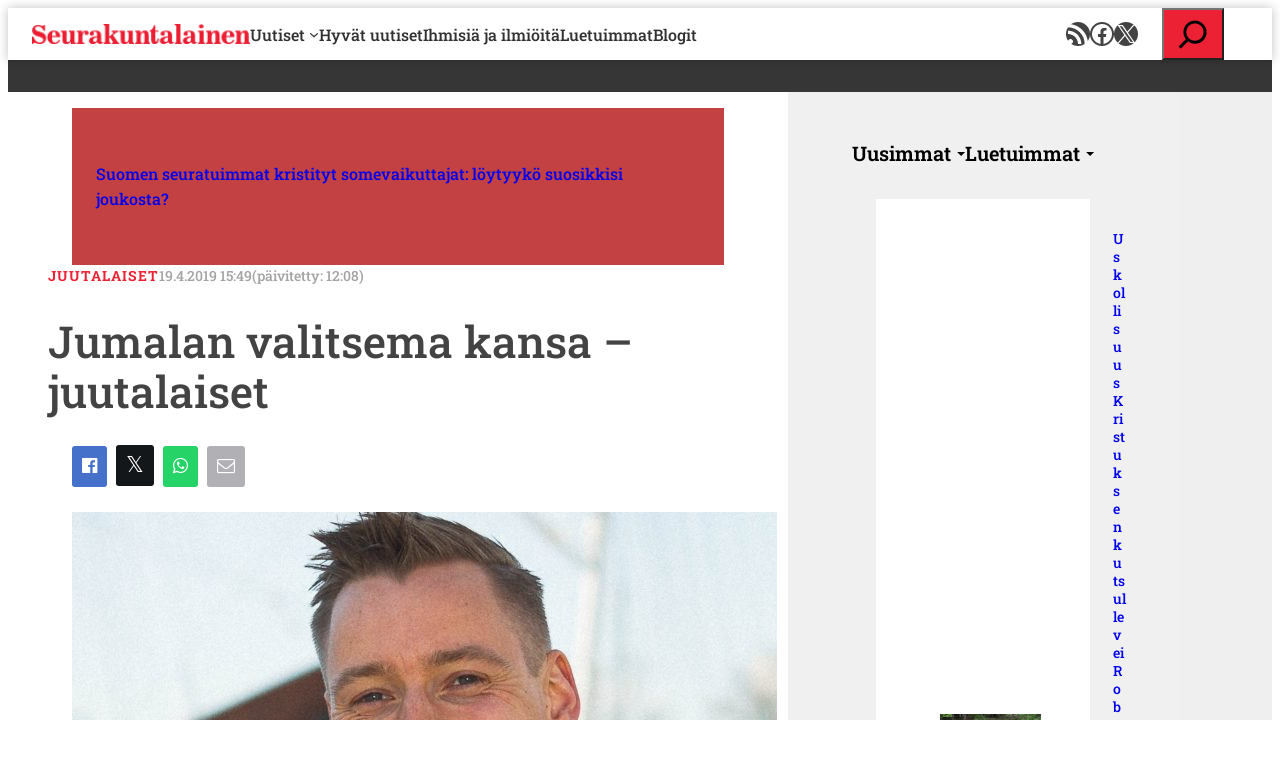

--- FILE ---
content_type: text/html; charset=UTF-8
request_url: https://www.seurakuntalainen.fi/uutiset/jumalan-valitsema-kansa-juutalaiset/
body_size: 30712
content:
<!DOCTYPE html>
<html lang="fi">
<head>
	<meta charset="UTF-8" />
	    <!-- cookiebot script start -->
    <script id="Cookiebot" src="https://consent.cookiebot.com/uc.js"
            data-culture="fi" data-cbid="c63dcd5f-259e-4890-a234-9741c0a63c19"
            data-blockingmode="auto" type="text/javascript"></script>
    <!-- cookiebot script end -->
	<meta name="viewport" content="width=device-width, initial-scale=1" />
<meta name='robots' content='index, follow, max-image-preview:large, max-snippet:-1, max-video-preview:-1' />
	<style>img:is([sizes="auto" i], [sizes^="auto," i]) { contain-intrinsic-size: 3000px 1500px }</style>
	
	<!-- This site is optimized with the Yoast SEO plugin v24.9 - https://yoast.com/wordpress/plugins/seo/ -->
	<meta name="description" content="Lukas Brenner on koulutukseltaan teologi ja työskentelee tällä hetkellä Sleyllä. Hän on tutkinut juutalaisuutta ja kertoo nyt, mitä juutalaisuuden erityispiirteet ovat." />
	<link rel="canonical" href="https://www.seurakuntalainen.fi/uutiset/jumalan-valitsema-kansa-juutalaiset/" />
	<meta property="og:locale" content="fi_FI" />
	<meta property="og:type" content="article" />
	<meta property="og:title" content="Jumalan valitsema kansa – juutalaiset - Seurakuntalainen" />
	<meta property="og:description" content="Lukas Brenner on koulutukseltaan teologi ja työskentelee tällä hetkellä Sleyllä. Hän on tutkinut juutalaisuutta ja kertoo nyt, mitä juutalaisuuden erityispiirteet ovat." />
	<meta property="og:url" content="https://www.seurakuntalainen.fi/uutiset/jumalan-valitsema-kansa-juutalaiset/" />
	<meta property="og:site_name" content="Seurakuntalainen" />
	<meta property="article:publisher" content="https://www.facebook.com/seurakuntalainen" />
	<meta property="article:published_time" content="2019-04-19T12:00:49+00:00" />
	<meta property="og:image" content="https://www.seurakuntalainen.fi/wp-content/uploads/2019/04/Lukas-Brenner-kuvaaja-Lauri-Halme-LUCAS-BRENNER.jpg" />
	<meta property="og:image:width" content="1827" />
	<meta property="og:image:height" content="2311" />
	<meta property="og:image:type" content="image/jpeg" />
	<meta name="author" content="Aapo Anttoora" />
	<meta name="twitter:card" content="summary_large_image" />
	<meta name="twitter:creator" content="@srklainen" />
	<meta name="twitter:site" content="@srklainen" />
	<script type="application/ld+json" class="yoast-schema-graph">{"@context":"https://schema.org","@graph":[{"@type":"Article","@id":"https://www.seurakuntalainen.fi/uutiset/jumalan-valitsema-kansa-juutalaiset/#article","isPartOf":{"@id":"https://www.seurakuntalainen.fi/uutiset/jumalan-valitsema-kansa-juutalaiset/"},"author":{"name":"Aapo Anttoora","@id":"https://www.seurakuntalainen.fi/#/schema/person/4105fe127ca951575fa46de7238b36e4"},"headline":"Jumalan valitsema kansa – juutalaiset","datePublished":"2019-04-19T12:00:49+00:00","mainEntityOfPage":{"@id":"https://www.seurakuntalainen.fi/uutiset/jumalan-valitsema-kansa-juutalaiset/"},"wordCount":478,"publisher":{"@id":"https://www.seurakuntalainen.fi/#organization"},"image":{"@id":"https://www.seurakuntalainen.fi/uutiset/jumalan-valitsema-kansa-juutalaiset/#primaryimage"},"thumbnailUrl":"https://www.seurakuntalainen.fi/wp-content/uploads/2019/04/Lukas-Brenner-kuvaaja-Lauri-Halme-LUCAS-BRENNER.jpg","keywords":["Jeesus","juutalainen","kääntymys","kohtaaminen","kristitty","kunnioitus","lupaus","lupaus lupaus","messiaaniset juutalaiset","perinteet","valittu kansa"],"articleSection":["Usko"],"inLanguage":"fi"},{"@type":"WebPage","@id":"https://www.seurakuntalainen.fi/uutiset/jumalan-valitsema-kansa-juutalaiset/","url":"https://www.seurakuntalainen.fi/uutiset/jumalan-valitsema-kansa-juutalaiset/","name":"Jumalan valitsema kansa – juutalaiset - Seurakuntalainen","isPartOf":{"@id":"https://www.seurakuntalainen.fi/#website"},"primaryImageOfPage":{"@id":"https://www.seurakuntalainen.fi/uutiset/jumalan-valitsema-kansa-juutalaiset/#primaryimage"},"image":{"@id":"https://www.seurakuntalainen.fi/uutiset/jumalan-valitsema-kansa-juutalaiset/#primaryimage"},"thumbnailUrl":"https://www.seurakuntalainen.fi/wp-content/uploads/2019/04/Lukas-Brenner-kuvaaja-Lauri-Halme-LUCAS-BRENNER.jpg","datePublished":"2019-04-19T12:00:49+00:00","description":"Lukas Brenner on koulutukseltaan teologi ja työskentelee tällä hetkellä Sleyllä. Hän on tutkinut juutalaisuutta ja kertoo nyt, mitä juutalaisuuden erityispiirteet ovat.","breadcrumb":{"@id":"https://www.seurakuntalainen.fi/uutiset/jumalan-valitsema-kansa-juutalaiset/#breadcrumb"},"inLanguage":"fi","potentialAction":[{"@type":"ReadAction","target":["https://www.seurakuntalainen.fi/uutiset/jumalan-valitsema-kansa-juutalaiset/"]}]},{"@type":"ImageObject","inLanguage":"fi","@id":"https://www.seurakuntalainen.fi/uutiset/jumalan-valitsema-kansa-juutalaiset/#primaryimage","url":"https://www.seurakuntalainen.fi/wp-content/uploads/2019/04/Lukas-Brenner-kuvaaja-Lauri-Halme-LUCAS-BRENNER.jpg","contentUrl":"https://www.seurakuntalainen.fi/wp-content/uploads/2019/04/Lukas-Brenner-kuvaaja-Lauri-Halme-LUCAS-BRENNER.jpg","width":1827,"height":2311},{"@type":"BreadcrumbList","@id":"https://www.seurakuntalainen.fi/uutiset/jumalan-valitsema-kansa-juutalaiset/#breadcrumb","itemListElement":[{"@type":"ListItem","position":1,"name":"Seurakuntalainen","item":"https://www.seurakuntalainen.fi/"},{"@type":"ListItem","position":2,"name":"Jumalan valitsema kansa – juutalaiset"}]},{"@type":"WebSite","@id":"https://www.seurakuntalainen.fi/#website","url":"https://www.seurakuntalainen.fi/","name":"Seurakuntalainen","description":"Uskottavia Uutisia","publisher":{"@id":"https://www.seurakuntalainen.fi/#organization"},"potentialAction":[{"@type":"SearchAction","target":{"@type":"EntryPoint","urlTemplate":"https://www.seurakuntalainen.fi/?s={search_term_string}"},"query-input":{"@type":"PropertyValueSpecification","valueRequired":true,"valueName":"search_term_string"}}],"inLanguage":"fi"},{"@type":"Organization","@id":"https://www.seurakuntalainen.fi/#organization","name":"Seurakuntalainen","url":"https://www.seurakuntalainen.fi/","logo":{"@type":"ImageObject","inLanguage":"fi","@id":"https://www.seurakuntalainen.fi/#/schema/logo/image/","url":"https://www.seurakuntalainen.fi/wp-content/uploads/2015/06/srkl_logo_ilmanslogania.png","contentUrl":"https://www.seurakuntalainen.fi/wp-content/uploads/2015/06/srkl_logo_ilmanslogania.png","width":1024,"height":1024,"caption":"Seurakuntalainen"},"image":{"@id":"https://www.seurakuntalainen.fi/#/schema/logo/image/"},"sameAs":["https://www.facebook.com/seurakuntalainen","https://x.com/srklainen","https://www.youtube.com/channel/UCMoghUjlzrOIsXPgbUljKtg"]}]}</script>
	<!-- / Yoast SEO plugin. -->


<title>Jumalan valitsema kansa – juutalaiset - Seurakuntalainen</title>
<link rel='dns-prefetch' href='//apis.google.com' />
		<!-- This site uses the Google Analytics by MonsterInsights plugin v9.11.1 - Using Analytics tracking - https://www.monsterinsights.com/ -->
							<script src="//www.googletagmanager.com/gtag/js?id=G-WGEXV1EZLV"  data-cfasync="false" data-wpfc-render="false" async></script>
			<script data-cfasync="false" data-wpfc-render="false">
				var mi_version = '9.11.1';
				var mi_track_user = true;
				var mi_no_track_reason = '';
								var MonsterInsightsDefaultLocations = {"page_location":"https:\/\/www.seurakuntalainen.fi\/uutiset\/jumalan-valitsema-kansa-juutalaiset\/"};
								if ( typeof MonsterInsightsPrivacyGuardFilter === 'function' ) {
					var MonsterInsightsLocations = (typeof MonsterInsightsExcludeQuery === 'object') ? MonsterInsightsPrivacyGuardFilter( MonsterInsightsExcludeQuery ) : MonsterInsightsPrivacyGuardFilter( MonsterInsightsDefaultLocations );
				} else {
					var MonsterInsightsLocations = (typeof MonsterInsightsExcludeQuery === 'object') ? MonsterInsightsExcludeQuery : MonsterInsightsDefaultLocations;
				}

								var disableStrs = [
										'ga-disable-G-WGEXV1EZLV',
									];

				/* Function to detect opted out users */
				function __gtagTrackerIsOptedOut() {
					for (var index = 0; index < disableStrs.length; index++) {
						if (document.cookie.indexOf(disableStrs[index] + '=true') > -1) {
							return true;
						}
					}

					return false;
				}

				/* Disable tracking if the opt-out cookie exists. */
				if (__gtagTrackerIsOptedOut()) {
					for (var index = 0; index < disableStrs.length; index++) {
						window[disableStrs[index]] = true;
					}
				}

				/* Opt-out function */
				function __gtagTrackerOptout() {
					for (var index = 0; index < disableStrs.length; index++) {
						document.cookie = disableStrs[index] + '=true; expires=Thu, 31 Dec 2099 23:59:59 UTC; path=/';
						window[disableStrs[index]] = true;
					}
				}

				if ('undefined' === typeof gaOptout) {
					function gaOptout() {
						__gtagTrackerOptout();
					}
				}
								window.dataLayer = window.dataLayer || [];

				window.MonsterInsightsDualTracker = {
					helpers: {},
					trackers: {},
				};
				if (mi_track_user) {
					function __gtagDataLayer() {
						dataLayer.push(arguments);
					}

					function __gtagTracker(type, name, parameters) {
						if (!parameters) {
							parameters = {};
						}

						if (parameters.send_to) {
							__gtagDataLayer.apply(null, arguments);
							return;
						}

						if (type === 'event') {
														parameters.send_to = monsterinsights_frontend.v4_id;
							var hookName = name;
							if (typeof parameters['event_category'] !== 'undefined') {
								hookName = parameters['event_category'] + ':' + name;
							}

							if (typeof MonsterInsightsDualTracker.trackers[hookName] !== 'undefined') {
								MonsterInsightsDualTracker.trackers[hookName](parameters);
							} else {
								__gtagDataLayer('event', name, parameters);
							}
							
						} else {
							__gtagDataLayer.apply(null, arguments);
						}
					}

					__gtagTracker('js', new Date());
					__gtagTracker('set', {
						'developer_id.dZGIzZG': true,
											});
					if ( MonsterInsightsLocations.page_location ) {
						__gtagTracker('set', MonsterInsightsLocations);
					}
										__gtagTracker('config', 'G-WGEXV1EZLV', {"forceSSL":"true"} );
										window.gtag = __gtagTracker;										(function () {
						/* https://developers.google.com/analytics/devguides/collection/analyticsjs/ */
						/* ga and __gaTracker compatibility shim. */
						var noopfn = function () {
							return null;
						};
						var newtracker = function () {
							return new Tracker();
						};
						var Tracker = function () {
							return null;
						};
						var p = Tracker.prototype;
						p.get = noopfn;
						p.set = noopfn;
						p.send = function () {
							var args = Array.prototype.slice.call(arguments);
							args.unshift('send');
							__gaTracker.apply(null, args);
						};
						var __gaTracker = function () {
							var len = arguments.length;
							if (len === 0) {
								return;
							}
							var f = arguments[len - 1];
							if (typeof f !== 'object' || f === null || typeof f.hitCallback !== 'function') {
								if ('send' === arguments[0]) {
									var hitConverted, hitObject = false, action;
									if ('event' === arguments[1]) {
										if ('undefined' !== typeof arguments[3]) {
											hitObject = {
												'eventAction': arguments[3],
												'eventCategory': arguments[2],
												'eventLabel': arguments[4],
												'value': arguments[5] ? arguments[5] : 1,
											}
										}
									}
									if ('pageview' === arguments[1]) {
										if ('undefined' !== typeof arguments[2]) {
											hitObject = {
												'eventAction': 'page_view',
												'page_path': arguments[2],
											}
										}
									}
									if (typeof arguments[2] === 'object') {
										hitObject = arguments[2];
									}
									if (typeof arguments[5] === 'object') {
										Object.assign(hitObject, arguments[5]);
									}
									if ('undefined' !== typeof arguments[1].hitType) {
										hitObject = arguments[1];
										if ('pageview' === hitObject.hitType) {
											hitObject.eventAction = 'page_view';
										}
									}
									if (hitObject) {
										action = 'timing' === arguments[1].hitType ? 'timing_complete' : hitObject.eventAction;
										hitConverted = mapArgs(hitObject);
										__gtagTracker('event', action, hitConverted);
									}
								}
								return;
							}

							function mapArgs(args) {
								var arg, hit = {};
								var gaMap = {
									'eventCategory': 'event_category',
									'eventAction': 'event_action',
									'eventLabel': 'event_label',
									'eventValue': 'event_value',
									'nonInteraction': 'non_interaction',
									'timingCategory': 'event_category',
									'timingVar': 'name',
									'timingValue': 'value',
									'timingLabel': 'event_label',
									'page': 'page_path',
									'location': 'page_location',
									'title': 'page_title',
									'referrer' : 'page_referrer',
								};
								for (arg in args) {
																		if (!(!args.hasOwnProperty(arg) || !gaMap.hasOwnProperty(arg))) {
										hit[gaMap[arg]] = args[arg];
									} else {
										hit[arg] = args[arg];
									}
								}
								return hit;
							}

							try {
								f.hitCallback();
							} catch (ex) {
							}
						};
						__gaTracker.create = newtracker;
						__gaTracker.getByName = newtracker;
						__gaTracker.getAll = function () {
							return [];
						};
						__gaTracker.remove = noopfn;
						__gaTracker.loaded = true;
						window['__gaTracker'] = __gaTracker;
					})();
									} else {
										console.log("");
					(function () {
						function __gtagTracker() {
							return null;
						}

						window['__gtagTracker'] = __gtagTracker;
						window['gtag'] = __gtagTracker;
					})();
									}
			</script>
							<!-- / Google Analytics by MonsterInsights -->
		<style id='wp-block-site-logo-inline-css'>
.wp-block-site-logo{box-sizing:border-box;line-height:0}.wp-block-site-logo a{display:inline-block;line-height:0}.wp-block-site-logo.is-default-size img{height:auto;width:120px}.wp-block-site-logo img{height:auto;max-width:100%}.wp-block-site-logo a,.wp-block-site-logo img{border-radius:inherit}.wp-block-site-logo.aligncenter{margin-left:auto;margin-right:auto;text-align:center}:root :where(.wp-block-site-logo.is-style-rounded){border-radius:9999px}
</style>
<style id='wp-block-navigation-link-inline-css'>
.wp-block-navigation .wp-block-navigation-item__label{overflow-wrap:break-word}.wp-block-navigation .wp-block-navigation-item__description{display:none}.link-ui-tools{border-top:1px solid #f0f0f0;padding:8px}.link-ui-block-inserter{padding-top:8px}.link-ui-block-inserter__back{margin-left:8px;text-transform:uppercase}
</style>
<link rel='stylesheet' id='wp-block-social-links-css' href='https://www.seurakuntalainen.fi/wp-includes/blocks/social-links/style.min.css?ver=8d19380193d4b10dc2a09e6f05d8d757' media='all' />
<link rel='stylesheet' id='wp-block-navigation-css' href='https://www.seurakuntalainen.fi/wp-includes/blocks/navigation/style.min.css?ver=8d19380193d4b10dc2a09e6f05d8d757' media='all' />
<style id='wp-block-group-inline-css'>
.wp-block-group{box-sizing:border-box}:where(.wp-block-group.wp-block-group-is-layout-constrained){position:relative}
</style>
<link rel='stylesheet' id='wp-block-search-css' href='https://www.seurakuntalainen.fi/wp-includes/blocks/search/style.min.css?ver=8d19380193d4b10dc2a09e6f05d8d757' media='all' />
<style id='wp-block-post-title-inline-css'>
.wp-block-post-title{box-sizing:border-box;word-break:break-word}.wp-block-post-title :where(a){display:inline-block;font-family:inherit;font-size:inherit;font-style:inherit;font-weight:inherit;letter-spacing:inherit;line-height:inherit;text-decoration:inherit}
</style>
<style id='wp-block-post-template-inline-css'>
.wp-block-post-template{box-sizing:border-box;list-style:none;margin-bottom:0;margin-top:0;max-width:100%;padding:0}.wp-block-post-template.is-flex-container{display:flex;flex-direction:row;flex-wrap:wrap;gap:1.25em}.wp-block-post-template.is-flex-container>li{margin:0;width:100%}@media (min-width:600px){.wp-block-post-template.is-flex-container.is-flex-container.columns-2>li{width:calc(50% - .625em)}.wp-block-post-template.is-flex-container.is-flex-container.columns-3>li{width:calc(33.33333% - .83333em)}.wp-block-post-template.is-flex-container.is-flex-container.columns-4>li{width:calc(25% - .9375em)}.wp-block-post-template.is-flex-container.is-flex-container.columns-5>li{width:calc(20% - 1em)}.wp-block-post-template.is-flex-container.is-flex-container.columns-6>li{width:calc(16.66667% - 1.04167em)}}@media (max-width:600px){.wp-block-post-template-is-layout-grid.wp-block-post-template-is-layout-grid.wp-block-post-template-is-layout-grid.wp-block-post-template-is-layout-grid{grid-template-columns:1fr}}.wp-block-post-template-is-layout-constrained>li>.alignright,.wp-block-post-template-is-layout-flow>li>.alignright{float:right;margin-inline-end:0;margin-inline-start:2em}.wp-block-post-template-is-layout-constrained>li>.alignleft,.wp-block-post-template-is-layout-flow>li>.alignleft{float:left;margin-inline-end:2em;margin-inline-start:0}.wp-block-post-template-is-layout-constrained>li>.aligncenter,.wp-block-post-template-is-layout-flow>li>.aligncenter{margin-inline-end:auto;margin-inline-start:auto}
</style>
<style id='wp-block-button-inline-css'>
.wp-block-button__link{align-content:center;box-sizing:border-box;cursor:pointer;display:inline-block;height:100%;text-align:center;word-break:break-word}.wp-block-button__link.aligncenter{text-align:center}.wp-block-button__link.alignright{text-align:right}:where(.wp-block-button__link){border-radius:9999px;box-shadow:none;padding:calc(.667em + 2px) calc(1.333em + 2px);text-decoration:none}.wp-block-button[style*=text-decoration] .wp-block-button__link{text-decoration:inherit}.wp-block-buttons>.wp-block-button.has-custom-width{max-width:none}.wp-block-buttons>.wp-block-button.has-custom-width .wp-block-button__link{width:100%}.wp-block-buttons>.wp-block-button.has-custom-font-size .wp-block-button__link{font-size:inherit}.wp-block-buttons>.wp-block-button.wp-block-button__width-25{width:calc(25% - var(--wp--style--block-gap, .5em)*.75)}.wp-block-buttons>.wp-block-button.wp-block-button__width-50{width:calc(50% - var(--wp--style--block-gap, .5em)*.5)}.wp-block-buttons>.wp-block-button.wp-block-button__width-75{width:calc(75% - var(--wp--style--block-gap, .5em)*.25)}.wp-block-buttons>.wp-block-button.wp-block-button__width-100{flex-basis:100%;width:100%}.wp-block-buttons.is-vertical>.wp-block-button.wp-block-button__width-25{width:25%}.wp-block-buttons.is-vertical>.wp-block-button.wp-block-button__width-50{width:50%}.wp-block-buttons.is-vertical>.wp-block-button.wp-block-button__width-75{width:75%}.wp-block-button.is-style-squared,.wp-block-button__link.wp-block-button.is-style-squared{border-radius:0}.wp-block-button.no-border-radius,.wp-block-button__link.no-border-radius{border-radius:0!important}:root :where(.wp-block-button .wp-block-button__link.is-style-outline),:root :where(.wp-block-button.is-style-outline>.wp-block-button__link){border:2px solid;padding:.667em 1.333em}:root :where(.wp-block-button .wp-block-button__link.is-style-outline:not(.has-text-color)),:root :where(.wp-block-button.is-style-outline>.wp-block-button__link:not(.has-text-color)){color:currentColor}:root :where(.wp-block-button .wp-block-button__link.is-style-outline:not(.has-background)),:root :where(.wp-block-button.is-style-outline>.wp-block-button__link:not(.has-background)){background-color:initial;background-image:none}

		.wp-block-button.is-style-text-button .wp-block-button__link {
			background-color: transparent;
            color: var(--wp--preset--color--accent);
            font-weight:inherit;
            text-align: left;
			border:none;
			padding:0;
		}
		.wp-block-button.is-style-text-button .wp-block-button__link:hover, .wp-block-button.is-style-text-button .wp-block-button__link:focus {
            text-decoration: underline!important;
		}
		
</style>
<style id='wp-block-buttons-inline-css'>
.wp-block-buttons{box-sizing:border-box}.wp-block-buttons.is-vertical{flex-direction:column}.wp-block-buttons.is-vertical>.wp-block-button:last-child{margin-bottom:0}.wp-block-buttons>.wp-block-button{display:inline-block;margin:0}.wp-block-buttons.is-content-justification-left{justify-content:flex-start}.wp-block-buttons.is-content-justification-left.is-vertical{align-items:flex-start}.wp-block-buttons.is-content-justification-center{justify-content:center}.wp-block-buttons.is-content-justification-center.is-vertical{align-items:center}.wp-block-buttons.is-content-justification-right{justify-content:flex-end}.wp-block-buttons.is-content-justification-right.is-vertical{align-items:flex-end}.wp-block-buttons.is-content-justification-space-between{justify-content:space-between}.wp-block-buttons.aligncenter{text-align:center}.wp-block-buttons:not(.is-content-justification-space-between,.is-content-justification-right,.is-content-justification-left,.is-content-justification-center) .wp-block-button.aligncenter{margin-left:auto;margin-right:auto;width:100%}.wp-block-buttons[style*=text-decoration] .wp-block-button,.wp-block-buttons[style*=text-decoration] .wp-block-button__link{text-decoration:inherit}.wp-block-buttons.has-custom-font-size .wp-block-button__link{font-size:inherit}.wp-block-buttons .wp-block-button__link{width:100%}.wp-block-button.aligncenter{text-align:center}
</style>
<style id='wp-block-post-date-inline-css'>
.wp-block-post-date{box-sizing:border-box}
</style>
<style id='wp-block-post-featured-image-inline-css'>
.wp-block-post-featured-image{margin-left:0;margin-right:0}.wp-block-post-featured-image a{display:block;height:100%}.wp-block-post-featured-image :where(img){box-sizing:border-box;height:auto;max-width:100%;vertical-align:bottom;width:100%}.wp-block-post-featured-image.alignfull img,.wp-block-post-featured-image.alignwide img{width:100%}.wp-block-post-featured-image .wp-block-post-featured-image__overlay.has-background-dim{background-color:#000;inset:0;position:absolute}.wp-block-post-featured-image{position:relative}.wp-block-post-featured-image .wp-block-post-featured-image__overlay.has-background-gradient{background-color:initial}.wp-block-post-featured-image .wp-block-post-featured-image__overlay.has-background-dim-0{opacity:0}.wp-block-post-featured-image .wp-block-post-featured-image__overlay.has-background-dim-10{opacity:.1}.wp-block-post-featured-image .wp-block-post-featured-image__overlay.has-background-dim-20{opacity:.2}.wp-block-post-featured-image .wp-block-post-featured-image__overlay.has-background-dim-30{opacity:.3}.wp-block-post-featured-image .wp-block-post-featured-image__overlay.has-background-dim-40{opacity:.4}.wp-block-post-featured-image .wp-block-post-featured-image__overlay.has-background-dim-50{opacity:.5}.wp-block-post-featured-image .wp-block-post-featured-image__overlay.has-background-dim-60{opacity:.6}.wp-block-post-featured-image .wp-block-post-featured-image__overlay.has-background-dim-70{opacity:.7}.wp-block-post-featured-image .wp-block-post-featured-image__overlay.has-background-dim-80{opacity:.8}.wp-block-post-featured-image .wp-block-post-featured-image__overlay.has-background-dim-90{opacity:.9}.wp-block-post-featured-image .wp-block-post-featured-image__overlay.has-background-dim-100{opacity:1}.wp-block-post-featured-image:where(.alignleft,.alignright){width:100%}
</style>
<style id='wp-block-paragraph-inline-css'>
.is-small-text{font-size:.875em}.is-regular-text{font-size:1em}.is-large-text{font-size:2.25em}.is-larger-text{font-size:3em}.has-drop-cap:not(:focus):first-letter{float:left;font-size:8.4em;font-style:normal;font-weight:100;line-height:.68;margin:.05em .1em 0 0;text-transform:uppercase}body.rtl .has-drop-cap:not(:focus):first-letter{float:none;margin-left:.1em}p.has-drop-cap.has-background{overflow:hidden}:root :where(p.has-background){padding:1.25em 2.375em}:where(p.has-text-color:not(.has-link-color)) a{color:inherit}p.has-text-align-left[style*="writing-mode:vertical-lr"],p.has-text-align-right[style*="writing-mode:vertical-rl"]{rotate:180deg}
</style>
<style id='wp-block-post-author-inline-css'>
.wp-block-post-author{box-sizing:border-box;display:flex;flex-wrap:wrap}.wp-block-post-author__byline{font-size:.5em;margin-bottom:0;margin-top:0;width:100%}.wp-block-post-author__avatar{margin-right:1em}.wp-block-post-author__bio{font-size:.7em;margin-bottom:.7em}.wp-block-post-author__content{flex-basis:0;flex-grow:1}.wp-block-post-author__name{margin:0}
</style>
<style id='wp-block-post-excerpt-inline-css'>
:where(.wp-block-post-excerpt){box-sizing:border-box;margin-bottom:var(--wp--style--block-gap);margin-top:var(--wp--style--block-gap)}.wp-block-post-excerpt__excerpt{margin-bottom:0;margin-top:0}.wp-block-post-excerpt__more-text{margin-bottom:0;margin-top:var(--wp--style--block-gap)}.wp-block-post-excerpt__more-link{display:inline-block}
</style>
<style id='wp-block-heading-inline-css'>
h1.has-background,h2.has-background,h3.has-background,h4.has-background,h5.has-background,h6.has-background{padding:1.25em 2.375em}h1.has-text-align-left[style*=writing-mode]:where([style*=vertical-lr]),h1.has-text-align-right[style*=writing-mode]:where([style*=vertical-rl]),h2.has-text-align-left[style*=writing-mode]:where([style*=vertical-lr]),h2.has-text-align-right[style*=writing-mode]:where([style*=vertical-rl]),h3.has-text-align-left[style*=writing-mode]:where([style*=vertical-lr]),h3.has-text-align-right[style*=writing-mode]:where([style*=vertical-rl]),h4.has-text-align-left[style*=writing-mode]:where([style*=vertical-lr]),h4.has-text-align-right[style*=writing-mode]:where([style*=vertical-rl]),h5.has-text-align-left[style*=writing-mode]:where([style*=vertical-lr]),h5.has-text-align-right[style*=writing-mode]:where([style*=vertical-rl]),h6.has-text-align-left[style*=writing-mode]:where([style*=vertical-lr]),h6.has-text-align-right[style*=writing-mode]:where([style*=vertical-rl]){rotate:180deg}
</style>
<style id='wp-block-quote-inline-css'>
.wp-block-quote{box-sizing:border-box;overflow-wrap:break-word}.wp-block-quote.is-large:where(:not(.is-style-plain)),.wp-block-quote.is-style-large:where(:not(.is-style-plain)){margin-bottom:1em;padding:0 1em}.wp-block-quote.is-large:where(:not(.is-style-plain)) p,.wp-block-quote.is-style-large:where(:not(.is-style-plain)) p{font-size:1.5em;font-style:italic;line-height:1.6}.wp-block-quote.is-large:where(:not(.is-style-plain)) cite,.wp-block-quote.is-large:where(:not(.is-style-plain)) footer,.wp-block-quote.is-style-large:where(:not(.is-style-plain)) cite,.wp-block-quote.is-style-large:where(:not(.is-style-plain)) footer{font-size:1.125em;text-align:right}.wp-block-quote>cite{display:block}
</style>
<style id='wp-block-post-content-inline-css'>
.wp-block-post-content{display:flow-root}
</style>
<style id='wp-block-post-terms-inline-css'>
.wp-block-post-terms{box-sizing:border-box}.wp-block-post-terms .wp-block-post-terms__separator{white-space:pre-wrap}
</style>
<link rel='stylesheet' id='wp-block-image-css' href='https://www.seurakuntalainen.fi/wp-includes/blocks/image/style.min.css?ver=8d19380193d4b10dc2a09e6f05d8d757' media='all' />
<style id='wp-block-columns-inline-css'>
.wp-block-columns{align-items:normal!important;box-sizing:border-box;display:flex;flex-wrap:wrap!important}@media (min-width:782px){.wp-block-columns{flex-wrap:nowrap!important}}.wp-block-columns.are-vertically-aligned-top{align-items:flex-start}.wp-block-columns.are-vertically-aligned-center{align-items:center}.wp-block-columns.are-vertically-aligned-bottom{align-items:flex-end}@media (max-width:781px){.wp-block-columns:not(.is-not-stacked-on-mobile)>.wp-block-column{flex-basis:100%!important}}@media (min-width:782px){.wp-block-columns:not(.is-not-stacked-on-mobile)>.wp-block-column{flex-basis:0;flex-grow:1}.wp-block-columns:not(.is-not-stacked-on-mobile)>.wp-block-column[style*=flex-basis]{flex-grow:0}}.wp-block-columns.is-not-stacked-on-mobile{flex-wrap:nowrap!important}.wp-block-columns.is-not-stacked-on-mobile>.wp-block-column{flex-basis:0;flex-grow:1}.wp-block-columns.is-not-stacked-on-mobile>.wp-block-column[style*=flex-basis]{flex-grow:0}:where(.wp-block-columns){margin-bottom:1.75em}:where(.wp-block-columns.has-background){padding:1.25em 2.375em}.wp-block-column{flex-grow:1;min-width:0;overflow-wrap:break-word;word-break:break-word}.wp-block-column.is-vertically-aligned-top{align-self:flex-start}.wp-block-column.is-vertically-aligned-center{align-self:center}.wp-block-column.is-vertically-aligned-bottom{align-self:flex-end}.wp-block-column.is-vertically-aligned-stretch{align-self:stretch}.wp-block-column.is-vertically-aligned-bottom,.wp-block-column.is-vertically-aligned-center,.wp-block-column.is-vertically-aligned-top{width:100%}
</style>
<style id='valu-tab-menu-item-style-inline-css'>
/*!*****************************************************************************************************************************************************************************************************************************************************!*\
  !*** css ./node_modules/css-loader/dist/cjs.js??ruleSet[1].rules[4].use[1]!./node_modules/postcss-loader/dist/cjs.js??ruleSet[1].rules[4].use[2]!./node_modules/sass-loader/dist/cjs.js??ruleSet[1].rules[4].use[3]!./src/tab-menu-item/style.scss ***!
  \*****************************************************************************************************************************************************************************************************************************************************/
.wp-block-valu-tab-menu-item {
  display: inline-flex;
  background: inherit;
  border: inherit;
  -webkit-appearance: none;
     -moz-appearance: none;
          appearance: none;
  cursor: pointer;
  padding: inherit;
  align-items: center;
}
.wp-block-valu-tab-menu-item::after {
  content: "";
  display: inline-block;
  width: 0;
  height: 0;
  margin-left: 6px;
  margin-top: 2px;
  vertical-align: middle;
  border-top: 4px dashed;
  border-top: 4px solid;
  border-right: 4px solid transparent;
  border-left: 4px solid transparent;
}
.wp-block-valu-tab-menu-item[aria-selected=false] {
  opacity: 0.575;
}

/*# sourceMappingURL=style-index.css.map*/
</style>
<style id='valu-tab-menu-style-inline-css'>
/*!************************************************************************************************************************************************************************************************************************************************!*\
  !*** css ./node_modules/css-loader/dist/cjs.js??ruleSet[1].rules[4].use[1]!./node_modules/postcss-loader/dist/cjs.js??ruleSet[1].rules[4].use[2]!./node_modules/sass-loader/dist/cjs.js??ruleSet[1].rules[4].use[3]!./src/tab-menu/style.scss ***!
  \************************************************************************************************************************************************************************************************************************************************/
.wp-block-valu-tab-menu {
  display: flex;
  flex-flow: wrap;
  padding: 0;
  list-style: none;
  align-items: center;
  margin: 0;
  gap: 1rem;
}

/*# sourceMappingURL=style-index.css.map*/
</style>
<style id='valu-tab-panel-item-style-inline-css'>
/*!******************************************************************************************************************************************************************************************************************************************************!*\
  !*** css ./node_modules/css-loader/dist/cjs.js??ruleSet[1].rules[4].use[1]!./node_modules/postcss-loader/dist/cjs.js??ruleSet[1].rules[4].use[2]!./node_modules/sass-loader/dist/cjs.js??ruleSet[1].rules[4].use[3]!./src/tab-panel-item/style.scss ***!
  \******************************************************************************************************************************************************************************************************************************************************/


</style>
<style id='valu-tab-panel-style-inline-css'>
/*!*************************************************************************************************************************************************************************************************************************************************!*\
  !*** css ./node_modules/css-loader/dist/cjs.js??ruleSet[1].rules[4].use[1]!./node_modules/postcss-loader/dist/cjs.js??ruleSet[1].rules[4].use[2]!./node_modules/sass-loader/dist/cjs.js??ruleSet[1].rules[4].use[3]!./src/tab-panel/style.scss ***!
  \*************************************************************************************************************************************************************************************************************************************************/


</style>
<style id='valu-tab-controller-style-inline-css'>
/*!******************************************************************************************************************************************************************************************************************************************************!*\
  !*** css ./node_modules/css-loader/dist/cjs.js??ruleSet[1].rules[4].use[1]!./node_modules/postcss-loader/dist/cjs.js??ruleSet[1].rules[4].use[2]!./node_modules/sass-loader/dist/cjs.js??ruleSet[1].rules[4].use[3]!./src/tab-controller/style.scss ***!
  \******************************************************************************************************************************************************************************************************************************************************/


</style>
<style id='valu-valu-interactive-next-post-banner-style-inline-css'>
.wp-block-valu-next-post-banner{bottom:0;box-shadow:0 -2px 10px rgba(0,0,0,.1);left:0;opacity:0;pointer-events:none;position:fixed;right:0;transform:translateY(100%);visibility:hidden;z-index:2}.wp-block-valu-next-post-banner--transitions-enabled{transition:opacity .3s ease-in-out,visibility .3s ease-in-out,transform .3s ease-in-out}.wp-block-valu-next-post-banner--visible{opacity:1;pointer-events:auto;transform:translateY(0);visibility:visible}.wp-block-valu-next-post-banner__inner{align-items:center;display:flex;gap:1rem;margin:0 auto;max-width:1200px;padding:1rem}.wp-block-valu-next-post-banner__image{height:101px;width:101px}.wp-block-valu-next-post-banner__image img{height:auto;-o-object-fit:cover;object-fit:cover;width:100%}.wp-block-valu-next-post-banner__content{flex:1}.wp-block-valu-next-post-banner__custom-text{display:block;font-size:.9em;margin-bottom:.5rem}.wp-block-valu-next-post-banner__title{font-size:1.2em;margin:0}

</style>
<link rel='stylesheet' id='wp-block-library-css' href='https://www.seurakuntalainen.fi/wp-includes/css/dist/block-library/common.min.css?ver=8d19380193d4b10dc2a09e6f05d8d757' media='all' />
<style id='global-styles-inline-css'>
:root{--wp--preset--aspect-ratio--square: 1;--wp--preset--aspect-ratio--4-3: 4/3;--wp--preset--aspect-ratio--3-4: 3/4;--wp--preset--aspect-ratio--3-2: 3/2;--wp--preset--aspect-ratio--2-3: 2/3;--wp--preset--aspect-ratio--16-9: 16/9;--wp--preset--aspect-ratio--9-16: 9/16;--wp--preset--color--black: #000000;--wp--preset--color--cyan-bluish-gray: #abb8c3;--wp--preset--color--white: #ffffff;--wp--preset--color--pale-pink: #f78da7;--wp--preset--color--vivid-red: #cf2e2e;--wp--preset--color--luminous-vivid-orange: #ff6900;--wp--preset--color--luminous-vivid-amber: #fcb900;--wp--preset--color--light-green-cyan: #7bdcb5;--wp--preset--color--vivid-green-cyan: #00d084;--wp--preset--color--pale-cyan-blue: #8ed1fc;--wp--preset--color--vivid-cyan-blue: #0693e3;--wp--preset--color--vivid-purple: #9b51e0;--wp--preset--color--base: #ffffff;--wp--preset--color--base-2: #f0f0f0;--wp--preset--color--base-3: #e0e0e0;--wp--preset--color--base-4: #b3b3b3;--wp--preset--color--base-5: #808080;--wp--preset--color--base-6: #595959;--wp--preset--color--base-7: #333333;--wp--preset--color--base-8: #9b9b9b;--wp--preset--color--base-9: #a5a4a4;--wp--preset--color--base-10: #bababa;--wp--preset--color--contrast: #000;--wp--preset--color--contrast-2: #656565;--wp--preset--color--contrast-3: #3e3e3e;--wp--preset--color--contrast-4: #434343;--wp--preset--color--accent: #ec2234;--wp--preset--color--accent-2: #ed3d4a;--wp--preset--color--accent-3: #d6323e;--wp--preset--color--accent-4: #D9534F;--wp--preset--color--accent-5: #871720;--wp--preset--color--accent-6: #c44143;--wp--preset--gradient--vivid-cyan-blue-to-vivid-purple: linear-gradient(135deg,rgba(6,147,227,1) 0%,rgb(155,81,224) 100%);--wp--preset--gradient--light-green-cyan-to-vivid-green-cyan: linear-gradient(135deg,rgb(122,220,180) 0%,rgb(0,208,130) 100%);--wp--preset--gradient--luminous-vivid-amber-to-luminous-vivid-orange: linear-gradient(135deg,rgba(252,185,0,1) 0%,rgba(255,105,0,1) 100%);--wp--preset--gradient--luminous-vivid-orange-to-vivid-red: linear-gradient(135deg,rgba(255,105,0,1) 0%,rgb(207,46,46) 100%);--wp--preset--gradient--very-light-gray-to-cyan-bluish-gray: linear-gradient(135deg,rgb(238,238,238) 0%,rgb(169,184,195) 100%);--wp--preset--gradient--cool-to-warm-spectrum: linear-gradient(135deg,rgb(74,234,220) 0%,rgb(151,120,209) 20%,rgb(207,42,186) 40%,rgb(238,44,130) 60%,rgb(251,105,98) 80%,rgb(254,248,76) 100%);--wp--preset--gradient--blush-light-purple: linear-gradient(135deg,rgb(255,206,236) 0%,rgb(152,150,240) 100%);--wp--preset--gradient--blush-bordeaux: linear-gradient(135deg,rgb(254,205,165) 0%,rgb(254,45,45) 50%,rgb(107,0,62) 100%);--wp--preset--gradient--luminous-dusk: linear-gradient(135deg,rgb(255,203,112) 0%,rgb(199,81,192) 50%,rgb(65,88,208) 100%);--wp--preset--gradient--pale-ocean: linear-gradient(135deg,rgb(255,245,203) 0%,rgb(182,227,212) 50%,rgb(51,167,181) 100%);--wp--preset--gradient--electric-grass: linear-gradient(135deg,rgb(202,248,128) 0%,rgb(113,206,126) 100%);--wp--preset--gradient--midnight: linear-gradient(135deg,rgb(2,3,129) 0%,rgb(40,116,252) 100%);--wp--preset--font-size--small: 0.875rem;--wp--preset--font-size--medium: clamp(1.1rem, 3vw, 1.25rem);--wp--preset--font-size--large: clamp(1rem, 1rem + ((1vw - 0.2rem) * 0.471), 1.25rem);--wp--preset--font-size--x-large: clamp(1.125rem, 1.125rem + ((1vw - 0.2rem) * 0.706), 1.5rem);--wp--preset--font-size--x-small: 0.6875rem;--wp--preset--font-size--normal: clamp(0.875rem, 0.875rem + ((1vw - 0.2rem) * 0.235), 1rem);--wp--preset--font-size--lead: clamp(0.875rem, 0.875rem + ((1vw - 0.2rem) * 0.354), 1.063rem);--wp--preset--font-size--2-x-large: clamp(1.25rem, 1.25rem + ((1vw - 0.2rem) * 0.941), 1.75rem);--wp--preset--font-size--3-x-large: clamp(1.375rem, 1.375rem + ((1vw - 0.2rem) * 1.176), 2rem);--wp--preset--font-size--4-x-large: clamp(1.5rem, 1.5rem + ((1vw - 0.2rem) * 1.412), 2.25rem);--wp--preset--font-size--5-x-large: clamp(1.875rem, 1.875rem + ((1vw - 0.2rem) * 1.647), 2.75rem);--wp--preset--font-size--6-x-large: clamp(3rem, 3rem + ((1vw - 0.2rem) * 0.941), 3.5rem);--wp--preset--font-size--7-x-large: clamp(3.5rem, 3.5rem + ((1vw - 0.2rem) * 1.882), 4.5rem);--wp--preset--font-family--body: Roboto Slab, serif;--wp--preset--font-family--heading: Montserrat, sans-serif;--wp--preset--spacing--20: 0.5rem;--wp--preset--spacing--30: 0.67rem;--wp--preset--spacing--40: 1rem;--wp--preset--spacing--50: 1.5rem;--wp--preset--spacing--60: 2.25rem;--wp--preset--spacing--70: 3.38rem;--wp--preset--spacing--80: clamp( 2rem, 5vw, 5.06rem );--wp--preset--spacing--55: 2rem;--wp--preset--shadow--natural: 0 0 10px rgba(0, 0, 0, .25);;--wp--preset--shadow--deep: 12px 12px 50px rgba(0, 0, 0, 0.4);--wp--preset--shadow--sharp: 6px 6px 0px rgba(0, 0, 0, 0.2);--wp--preset--shadow--outlined: 6px 6px 0px -3px rgba(255, 255, 255, 1), 6px 6px rgba(0, 0, 0, 1);--wp--preset--shadow--crisp: 6px 6px 0px rgba(0, 0, 0, 1);--wp--custom--typography--line-height--medium: 1.4;--wp--custom--typography--line-height--normal: 1.6;--wp--custom--typography--line-height--small: 1.2;--wp--custom--typography--line-height--tiny: 1.15;}:root { --wp--style--global--content-size: 800px;--wp--style--global--wide-size: 1170px; }:where(body) { margin: 0; }.wp-site-blocks { padding-top: var(--wp--style--root--padding-top); padding-bottom: var(--wp--style--root--padding-bottom); }.has-global-padding { padding-right: var(--wp--style--root--padding-right); padding-left: var(--wp--style--root--padding-left); }.has-global-padding > .alignfull { margin-right: calc(var(--wp--style--root--padding-right) * -1); margin-left: calc(var(--wp--style--root--padding-left) * -1); }.has-global-padding :where(:not(.alignfull.is-layout-flow) > .has-global-padding:not(.wp-block-block, .alignfull)) { padding-right: 0; padding-left: 0; }.has-global-padding :where(:not(.alignfull.is-layout-flow) > .has-global-padding:not(.wp-block-block, .alignfull)) > .alignfull { margin-left: 0; margin-right: 0; }.wp-site-blocks > .alignleft { float: left; margin-right: 2em; }.wp-site-blocks > .alignright { float: right; margin-left: 2em; }.wp-site-blocks > .aligncenter { justify-content: center; margin-left: auto; margin-right: auto; }:where(.wp-site-blocks) > * { margin-block-start: 1.5rem; margin-block-end: 0; }:where(.wp-site-blocks) > :first-child { margin-block-start: 0; }:where(.wp-site-blocks) > :last-child { margin-block-end: 0; }:root { --wp--style--block-gap: 1.5rem; }:root :where(.is-layout-flow) > :first-child{margin-block-start: 0;}:root :where(.is-layout-flow) > :last-child{margin-block-end: 0;}:root :where(.is-layout-flow) > *{margin-block-start: 1.5rem;margin-block-end: 0;}:root :where(.is-layout-constrained) > :first-child{margin-block-start: 0;}:root :where(.is-layout-constrained) > :last-child{margin-block-end: 0;}:root :where(.is-layout-constrained) > *{margin-block-start: 1.5rem;margin-block-end: 0;}:root :where(.is-layout-flex){gap: 1.5rem;}:root :where(.is-layout-grid){gap: 1.5rem;}.is-layout-flow > .alignleft{float: left;margin-inline-start: 0;margin-inline-end: 2em;}.is-layout-flow > .alignright{float: right;margin-inline-start: 2em;margin-inline-end: 0;}.is-layout-flow > .aligncenter{margin-left: auto !important;margin-right: auto !important;}.is-layout-constrained > .alignleft{float: left;margin-inline-start: 0;margin-inline-end: 2em;}.is-layout-constrained > .alignright{float: right;margin-inline-start: 2em;margin-inline-end: 0;}.is-layout-constrained > .aligncenter{margin-left: auto !important;margin-right: auto !important;}.is-layout-constrained > :where(:not(.alignleft):not(.alignright):not(.alignfull)){max-width: var(--wp--style--global--content-size);margin-left: auto !important;margin-right: auto !important;}.is-layout-constrained > .alignwide{max-width: var(--wp--style--global--wide-size);}body .is-layout-flex{display: flex;}.is-layout-flex{flex-wrap: wrap;align-items: center;}.is-layout-flex > :is(*, div){margin: 0;}body .is-layout-grid{display: grid;}.is-layout-grid > :is(*, div){margin: 0;}body{background-color: var(--wp--preset--color--base);color: var(--wp--preset--color--contrast-4);font-family: var(--wp--preset--font-family--body);font-size: var(--wp--preset--font-size--small);font-weight: 400;line-height: var(--wp--custom--typography--line-height--normal);--wp--style--root--padding-top: 0px;--wp--style--root--padding-right: 1.5rem;--wp--style--root--padding-bottom: 0px;--wp--style--root--padding-left: 1.5rem;}a:where(:not(.wp-element-button)){color: var(--wp--preset--color--accent);text-decoration: underline;}:root :where(a:where(:not(.wp-element-button))){transition: color .35s ease, background .35s ease;}h1, h2, h3, h4, h5, h6{font-family: var(--wp--preset--font-family--body);font-weight: 700;}h1{font-size: var(--wp--preset--font-size--4-x-large);font-weight: 500;line-height: var(--wp--custom--typography--line-height--tiny);}h2{font-size: var(--wp--preset--font-size--3-x-large);font-weight: 500;line-height: var(--wp--custom--typography--line-height--small);}h3{font-size: var(--wp--preset--font-size--large);font-weight: 500;line-height: var(--wp--custom--typography--line-height--tiny);}h4{font-weight: 500;line-height: var(--wp--custom--typography--line-height--tiny);}h5{font-weight: 500;line-height: var(--wp--custom--typography--line-height--normal);}h6{font-weight: 500;line-height: var(--wp--custom--typography--line-height--normal);}:root :where(.wp-element-button, .wp-block-button__link){background-color: var(--wp--preset--color--accent);border-width: 0;color: var(--wp--preset--color--base);font-family: inherit;font-size: inherit;line-height: inherit;padding: calc(0.667em + 2px) calc(1.333em + 2px);text-decoration: none;}:root :where(.wp-element-button, .wp-block-button__link){text-decoration: none!important;}.has-black-color{color: var(--wp--preset--color--black) !important;}.has-cyan-bluish-gray-color{color: var(--wp--preset--color--cyan-bluish-gray) !important;}.has-white-color{color: var(--wp--preset--color--white) !important;}.has-pale-pink-color{color: var(--wp--preset--color--pale-pink) !important;}.has-vivid-red-color{color: var(--wp--preset--color--vivid-red) !important;}.has-luminous-vivid-orange-color{color: var(--wp--preset--color--luminous-vivid-orange) !important;}.has-luminous-vivid-amber-color{color: var(--wp--preset--color--luminous-vivid-amber) !important;}.has-light-green-cyan-color{color: var(--wp--preset--color--light-green-cyan) !important;}.has-vivid-green-cyan-color{color: var(--wp--preset--color--vivid-green-cyan) !important;}.has-pale-cyan-blue-color{color: var(--wp--preset--color--pale-cyan-blue) !important;}.has-vivid-cyan-blue-color{color: var(--wp--preset--color--vivid-cyan-blue) !important;}.has-vivid-purple-color{color: var(--wp--preset--color--vivid-purple) !important;}.has-base-color{color: var(--wp--preset--color--base) !important;}.has-base-2-color{color: var(--wp--preset--color--base-2) !important;}.has-base-3-color{color: var(--wp--preset--color--base-3) !important;}.has-base-4-color{color: var(--wp--preset--color--base-4) !important;}.has-base-5-color{color: var(--wp--preset--color--base-5) !important;}.has-base-6-color{color: var(--wp--preset--color--base-6) !important;}.has-base-7-color{color: var(--wp--preset--color--base-7) !important;}.has-base-8-color{color: var(--wp--preset--color--base-8) !important;}.has-base-9-color{color: var(--wp--preset--color--base-9) !important;}.has-base-10-color{color: var(--wp--preset--color--base-10) !important;}.has-contrast-color{color: var(--wp--preset--color--contrast) !important;}.has-contrast-2-color{color: var(--wp--preset--color--contrast-2) !important;}.has-contrast-3-color{color: var(--wp--preset--color--contrast-3) !important;}.has-contrast-4-color{color: var(--wp--preset--color--contrast-4) !important;}.has-accent-color{color: var(--wp--preset--color--accent) !important;}.has-accent-2-color{color: var(--wp--preset--color--accent-2) !important;}.has-accent-3-color{color: var(--wp--preset--color--accent-3) !important;}.has-accent-4-color{color: var(--wp--preset--color--accent-4) !important;}.has-accent-5-color{color: var(--wp--preset--color--accent-5) !important;}.has-accent-6-color{color: var(--wp--preset--color--accent-6) !important;}.has-black-background-color{background-color: var(--wp--preset--color--black) !important;}.has-cyan-bluish-gray-background-color{background-color: var(--wp--preset--color--cyan-bluish-gray) !important;}.has-white-background-color{background-color: var(--wp--preset--color--white) !important;}.has-pale-pink-background-color{background-color: var(--wp--preset--color--pale-pink) !important;}.has-vivid-red-background-color{background-color: var(--wp--preset--color--vivid-red) !important;}.has-luminous-vivid-orange-background-color{background-color: var(--wp--preset--color--luminous-vivid-orange) !important;}.has-luminous-vivid-amber-background-color{background-color: var(--wp--preset--color--luminous-vivid-amber) !important;}.has-light-green-cyan-background-color{background-color: var(--wp--preset--color--light-green-cyan) !important;}.has-vivid-green-cyan-background-color{background-color: var(--wp--preset--color--vivid-green-cyan) !important;}.has-pale-cyan-blue-background-color{background-color: var(--wp--preset--color--pale-cyan-blue) !important;}.has-vivid-cyan-blue-background-color{background-color: var(--wp--preset--color--vivid-cyan-blue) !important;}.has-vivid-purple-background-color{background-color: var(--wp--preset--color--vivid-purple) !important;}.has-base-background-color{background-color: var(--wp--preset--color--base) !important;}.has-base-2-background-color{background-color: var(--wp--preset--color--base-2) !important;}.has-base-3-background-color{background-color: var(--wp--preset--color--base-3) !important;}.has-base-4-background-color{background-color: var(--wp--preset--color--base-4) !important;}.has-base-5-background-color{background-color: var(--wp--preset--color--base-5) !important;}.has-base-6-background-color{background-color: var(--wp--preset--color--base-6) !important;}.has-base-7-background-color{background-color: var(--wp--preset--color--base-7) !important;}.has-base-8-background-color{background-color: var(--wp--preset--color--base-8) !important;}.has-base-9-background-color{background-color: var(--wp--preset--color--base-9) !important;}.has-base-10-background-color{background-color: var(--wp--preset--color--base-10) !important;}.has-contrast-background-color{background-color: var(--wp--preset--color--contrast) !important;}.has-contrast-2-background-color{background-color: var(--wp--preset--color--contrast-2) !important;}.has-contrast-3-background-color{background-color: var(--wp--preset--color--contrast-3) !important;}.has-contrast-4-background-color{background-color: var(--wp--preset--color--contrast-4) !important;}.has-accent-background-color{background-color: var(--wp--preset--color--accent) !important;}.has-accent-2-background-color{background-color: var(--wp--preset--color--accent-2) !important;}.has-accent-3-background-color{background-color: var(--wp--preset--color--accent-3) !important;}.has-accent-4-background-color{background-color: var(--wp--preset--color--accent-4) !important;}.has-accent-5-background-color{background-color: var(--wp--preset--color--accent-5) !important;}.has-accent-6-background-color{background-color: var(--wp--preset--color--accent-6) !important;}.has-black-border-color{border-color: var(--wp--preset--color--black) !important;}.has-cyan-bluish-gray-border-color{border-color: var(--wp--preset--color--cyan-bluish-gray) !important;}.has-white-border-color{border-color: var(--wp--preset--color--white) !important;}.has-pale-pink-border-color{border-color: var(--wp--preset--color--pale-pink) !important;}.has-vivid-red-border-color{border-color: var(--wp--preset--color--vivid-red) !important;}.has-luminous-vivid-orange-border-color{border-color: var(--wp--preset--color--luminous-vivid-orange) !important;}.has-luminous-vivid-amber-border-color{border-color: var(--wp--preset--color--luminous-vivid-amber) !important;}.has-light-green-cyan-border-color{border-color: var(--wp--preset--color--light-green-cyan) !important;}.has-vivid-green-cyan-border-color{border-color: var(--wp--preset--color--vivid-green-cyan) !important;}.has-pale-cyan-blue-border-color{border-color: var(--wp--preset--color--pale-cyan-blue) !important;}.has-vivid-cyan-blue-border-color{border-color: var(--wp--preset--color--vivid-cyan-blue) !important;}.has-vivid-purple-border-color{border-color: var(--wp--preset--color--vivid-purple) !important;}.has-base-border-color{border-color: var(--wp--preset--color--base) !important;}.has-base-2-border-color{border-color: var(--wp--preset--color--base-2) !important;}.has-base-3-border-color{border-color: var(--wp--preset--color--base-3) !important;}.has-base-4-border-color{border-color: var(--wp--preset--color--base-4) !important;}.has-base-5-border-color{border-color: var(--wp--preset--color--base-5) !important;}.has-base-6-border-color{border-color: var(--wp--preset--color--base-6) !important;}.has-base-7-border-color{border-color: var(--wp--preset--color--base-7) !important;}.has-base-8-border-color{border-color: var(--wp--preset--color--base-8) !important;}.has-base-9-border-color{border-color: var(--wp--preset--color--base-9) !important;}.has-base-10-border-color{border-color: var(--wp--preset--color--base-10) !important;}.has-contrast-border-color{border-color: var(--wp--preset--color--contrast) !important;}.has-contrast-2-border-color{border-color: var(--wp--preset--color--contrast-2) !important;}.has-contrast-3-border-color{border-color: var(--wp--preset--color--contrast-3) !important;}.has-contrast-4-border-color{border-color: var(--wp--preset--color--contrast-4) !important;}.has-accent-border-color{border-color: var(--wp--preset--color--accent) !important;}.has-accent-2-border-color{border-color: var(--wp--preset--color--accent-2) !important;}.has-accent-3-border-color{border-color: var(--wp--preset--color--accent-3) !important;}.has-accent-4-border-color{border-color: var(--wp--preset--color--accent-4) !important;}.has-accent-5-border-color{border-color: var(--wp--preset--color--accent-5) !important;}.has-accent-6-border-color{border-color: var(--wp--preset--color--accent-6) !important;}.has-vivid-cyan-blue-to-vivid-purple-gradient-background{background: var(--wp--preset--gradient--vivid-cyan-blue-to-vivid-purple) !important;}.has-light-green-cyan-to-vivid-green-cyan-gradient-background{background: var(--wp--preset--gradient--light-green-cyan-to-vivid-green-cyan) !important;}.has-luminous-vivid-amber-to-luminous-vivid-orange-gradient-background{background: var(--wp--preset--gradient--luminous-vivid-amber-to-luminous-vivid-orange) !important;}.has-luminous-vivid-orange-to-vivid-red-gradient-background{background: var(--wp--preset--gradient--luminous-vivid-orange-to-vivid-red) !important;}.has-very-light-gray-to-cyan-bluish-gray-gradient-background{background: var(--wp--preset--gradient--very-light-gray-to-cyan-bluish-gray) !important;}.has-cool-to-warm-spectrum-gradient-background{background: var(--wp--preset--gradient--cool-to-warm-spectrum) !important;}.has-blush-light-purple-gradient-background{background: var(--wp--preset--gradient--blush-light-purple) !important;}.has-blush-bordeaux-gradient-background{background: var(--wp--preset--gradient--blush-bordeaux) !important;}.has-luminous-dusk-gradient-background{background: var(--wp--preset--gradient--luminous-dusk) !important;}.has-pale-ocean-gradient-background{background: var(--wp--preset--gradient--pale-ocean) !important;}.has-electric-grass-gradient-background{background: var(--wp--preset--gradient--electric-grass) !important;}.has-midnight-gradient-background{background: var(--wp--preset--gradient--midnight) !important;}.has-small-font-size{font-size: var(--wp--preset--font-size--small) !important;}.has-medium-font-size{font-size: var(--wp--preset--font-size--medium) !important;}.has-large-font-size{font-size: var(--wp--preset--font-size--large) !important;}.has-x-large-font-size{font-size: var(--wp--preset--font-size--x-large) !important;}.has-x-small-font-size{font-size: var(--wp--preset--font-size--x-small) !important;}.has-normal-font-size{font-size: var(--wp--preset--font-size--normal) !important;}.has-lead-font-size{font-size: var(--wp--preset--font-size--lead) !important;}.has-2-x-large-font-size{font-size: var(--wp--preset--font-size--2-x-large) !important;}.has-3-x-large-font-size{font-size: var(--wp--preset--font-size--3-x-large) !important;}.has-4-x-large-font-size{font-size: var(--wp--preset--font-size--4-x-large) !important;}.has-5-x-large-font-size{font-size: var(--wp--preset--font-size--5-x-large) !important;}.has-6-x-large-font-size{font-size: var(--wp--preset--font-size--6-x-large) !important;}.has-7-x-large-font-size{font-size: var(--wp--preset--font-size--7-x-large) !important;}.has-body-font-family{font-family: var(--wp--preset--font-family--body) !important;}.has-heading-font-family{font-family: var(--wp--preset--font-family--heading) !important;}
:root :where(.wp-block-button .wp-block-button__link){border-radius: 0;border-color: var(--wp--preset--color--accent);border-width: 1px;border-style: solid;color: var(--wp--preset--color--base);font-size: var(--wp--preset--font-size--medium);}:root :where(.wp-block-button .wp-block-button__link){transition: color 0.35s ease, background-color 0.35s ease;}
:root :where(.wp-block-image .wp-element-caption,.wp-block-image  .wp-block-audio figcaption,.wp-block-image  .wp-block-embed figcaption,.wp-block-image  .wp-block-gallery figcaption,.wp-block-image  .wp-block-image figcaption,.wp-block-image  .wp-block-table figcaption,.wp-block-image  .wp-block-video figcaption){color: var(--wp--preset--color--base-6);font-family: var(--wp--preset--font-family--heading);font-size: 12px;font-weight: 400;margin-top: 0;margin-right: 0;margin-bottom: 0;margin-left: 0;padding-top: 10px;padding-right: 0;padding-bottom: 0;padding-left: 0;}
:root :where(.wp-block-post-content h1,.wp-block-post-content  h2,.wp-block-post-content  h3,.wp-block-post-content  h4,.wp-block-post-content  h5,.wp-block-post-content  h6){font-family: var(--wp--preset--font-family--heading);font-weight: 500;}
:root :where(.wp-block-post-excerpt){font-size: var(--wp--preset--font-size--lead);font-style: normal;font-weight: 500;}
:root :where(.wp-block-quote){border-left-color: var(--wp--preset--color--accent);border-left-width: 3px;border-left-style: solid;color: var(--wp--preset--color--accent);font-family: var(--wp--preset--font-family--body);font-size: var(--wp--preset--font-size--medium);font-style: italic;font-weight: 500;line-height: 27px;margin-right: 0;margin-left: 0;padding-top: 10px;padding-right: 20px;padding-bottom: 10px;padding-left: 20px;}
</style>
<style id='core-block-supports-inline-css'>
.wp-container-core-social-links-is-layout-d2a588c8{flex-wrap:nowrap;gap:0.5em var(--wp--preset--spacing--20);justify-content:flex-start;}.wp-container-content-9cfa9a5a{flex-grow:1;}.wp-container-core-navigation-is-layout-2088cc44{flex-wrap:nowrap;gap:var(--wp--preset--spacing--40);justify-content:flex-start;}.wp-container-core-group-is-layout-c0dd7891{flex-wrap:nowrap;justify-content:space-between;align-items:center;}.wp-container-core-group-is-layout-17124a9a{flex-wrap:nowrap;justify-content:flex-end;}.wp-container-core-group-is-layout-703bee88 > :where(:not(.alignleft):not(.alignright):not(.alignfull)){max-width:1400px;margin-left:auto !important;margin-right:auto !important;}.wp-container-core-group-is-layout-703bee88 > .alignwide{max-width:1400px;}.wp-container-core-group-is-layout-703bee88 .alignfull{max-width:none;}.wp-container-3{top:calc(0px + var(--wp-admin--admin-bar--position-offset, 0px));position:sticky;z-index:10;}.wp-container-core-group-is-layout-c816cdf9 > .alignfull{margin-right:calc(var(--wp--preset--spacing--40) * -1);margin-left:calc(var(--wp--preset--spacing--40) * -1);}.wp-elements-f4e50965724e312d3396ad17e1ff744e a:where(:not(.wp-element-button)){color:var(--wp--preset--color--base);}.wp-elements-f4e50965724e312d3396ad17e1ff744e a:where(:not(.wp-element-button)):hover{color:var(--wp--preset--color--base);}.wp-container-core-group-is-layout-d2fd45fb{gap:var(--wp--preset--spacing--20);justify-content:flex-start;align-items:flex-start;}.wp-container-core-post-template-is-layout-7f1ce2c0 > *{margin-block-start:0;margin-block-end:0;}.wp-container-core-post-template-is-layout-7f1ce2c0 > * + *{margin-block-start:var(--wp--preset--spacing--30);margin-block-end:0;}.wp-elements-d34b8e8a068476288cc67b993063b368 a:where(:not(.wp-element-button)){color:var(--wp--preset--color--base-9);}.wp-container-core-group-is-layout-6ea4212b{gap:var(--wp--preset--spacing--30);}.wp-container-core-group-is-layout-ad73c7c5 > *{margin-block-start:0;margin-block-end:0;}.wp-container-core-group-is-layout-ad73c7c5 > * + *{margin-block-start:0;margin-block-end:0;}.wp-elements-aba1666ed4da1291fdab55a4aeacbc50 a:where(:not(.wp-element-button)){color:var(--wp--preset--color--contrast-2);}.wp-container-content-4fb2e66a{flex-basis:65%;}.wp-container-core-group-is-layout-a370ab75 > :where(:not(.alignleft):not(.alignright):not(.alignfull)){max-width:100%;margin-left:0 !important;margin-right:auto !important;}.wp-container-core-group-is-layout-a370ab75 > .alignwide{max-width:100%;}.wp-container-core-group-is-layout-a370ab75 .alignfull{max-width:none;}.wp-container-core-group-is-layout-a370ab75 > *{margin-block-start:0;margin-block-end:0;}.wp-container-core-group-is-layout-a370ab75 > * + *{margin-block-start:var(--wp--preset--spacing--55);margin-block-end:0;}.wp-elements-76ad18daa785ed804b087fe56e5f585b a:where(:not(.wp-element-button)){color:var(--wp--preset--color--base-8);}.wp-elements-d8b81b8e6dd54c3f393917aabdc51bb2 a:where(:not(.wp-element-button)){color:var(--wp--preset--color--contrast-3);}.wp-elements-d8b81b8e6dd54c3f393917aabdc51bb2 a:where(:not(.wp-element-button)):hover{color:var(--wp--preset--color--accent);}.wp-elements-503db3605841bd43eb339668fdc40799 a:where(:not(.wp-element-button)){color:var(--wp--preset--color--base-9);}.wp-container-core-group-is-layout-346627ba > *{margin-block-start:0;margin-block-end:0;}.wp-container-core-group-is-layout-346627ba > * + *{margin-block-start:var(--wp--preset--spacing--40);margin-block-end:0;}.wp-container-core-post-template-is-layout-cbcf39b6{grid-template-columns:repeat(2, minmax(0, 1fr));gap:var(--wp--preset--spacing--55);}.wp-container-core-columns-is-layout-28f84493{flex-wrap:nowrap;}.wp-elements-7d73ec3e52a43f71b97684cf08807c5e a:where(:not(.wp-element-button)){color:var(--wp--preset--color--contrast-3);}.wp-elements-7d73ec3e52a43f71b97684cf08807c5e a:where(:not(.wp-element-button)):hover{color:var(--wp--preset--color--accent);}.wp-elements-287adb58b560f678999643284935c7f1 a:where(:not(.wp-element-button)){color:var(--wp--preset--color--base-9);}.wp-container-core-group-is-layout-106448e3{gap:0;flex-direction:column;align-items:flex-start;}.wp-container-core-group-is-layout-f1189ed3{flex-wrap:nowrap;gap:var(--wp--preset--spacing--20);}.wp-elements-de5e6f08ea8288cd1788decd1c1a6a58 a:where(:not(.wp-element-button)){color:var(--wp--preset--color--base-9);}.wp-container-core-group-is-layout-a44181a3{gap:var(--wp--preset--spacing--50);flex-direction:column;align-items:flex-start;}.wp-container-core-group-is-layout-0f471f20 > .alignfull{margin-right:calc(var(--wp--preset--spacing--40) * -1);margin-left:calc(var(--wp--preset--spacing--40) * -1);}.wp-container-content-2f62e668{flex-basis:30%;}.wp-container-core-group-is-layout-7a637365 > *{margin-block-start:0;margin-block-end:0;}.wp-container-core-group-is-layout-7a637365 > * + *{margin-block-start:var(--wp--preset--spacing--55);margin-block-end:0;}.wp-container-core-columns-is-layout-47c06fe3{flex-wrap:nowrap;gap:var(--wp--preset--spacing--50) var(--wp--preset--spacing--50);}.wp-container-core-group-is-layout-4c48b175 > .alignfull{margin-right:calc(0px * -1);margin-left:calc(0px * -1);}.wp-elements-5a8f84e6ca1d991382f4725322bedb55 a:where(:not(.wp-element-button)){color:var(--wp--preset--color--base);}.wp-elements-6518f35cd8c7d59b018cfb9e3ddba391 a:where(:not(.wp-element-button)){color:var(--wp--preset--color--base);}.wp-container-core-group-is-layout-d72d210b{gap:var(--wp--preset--spacing--50);justify-content:space-between;}.wp-container-core-group-is-layout-a3e26b84 > :where(:not(.alignleft):not(.alignright):not(.alignfull)){max-width:1170px;margin-left:auto !important;margin-right:auto !important;}.wp-container-core-group-is-layout-a3e26b84 > .alignwide{max-width:1170px;}.wp-container-core-group-is-layout-a3e26b84 .alignfull{max-width:none;}.wp-container-core-group-is-layout-a3e26b84 > .alignfull{margin-right:calc(var(--wp--preset--spacing--40) * -1);margin-left:calc(var(--wp--preset--spacing--40) * -1);}.wp-container-core-navigation-is-layout-4b827052{gap:0;flex-direction:column;align-items:flex-start;}.wp-container-core-group-is-layout-ce155fab{flex-direction:column;align-items:center;}.wp-container-core-columns-is-layout-685eb54b{flex-wrap:nowrap;}.wp-container-core-group-is-layout-a87e2162 > :where(:not(.alignleft):not(.alignright):not(.alignfull)){max-width:1170px;margin-left:auto !important;margin-right:auto !important;}.wp-container-core-group-is-layout-a87e2162 > .alignwide{max-width:1170px;}.wp-container-core-group-is-layout-a87e2162 .alignfull{max-width:none;}.wp-container-core-group-is-layout-a87e2162 > .alignfull{margin-right:calc(var(--wp--preset--spacing--40) * -1);margin-left:calc(var(--wp--preset--spacing--40) * -1);}.wp-container-core-group-is-layout-a87e2162 > *{margin-block-start:0;margin-block-end:0;}.wp-container-core-group-is-layout-a87e2162 > * + *{margin-block-start:0;margin-block-end:0;}.wp-container-core-post-template-is-layout-ce17329b{grid-template-columns:repeat(auto-fill, minmax(min(7rem, 100%), 1fr));container-type:inline-size;}.wp-container-core-group-is-layout-40e33648 > :where(:not(.alignleft):not(.alignright):not(.alignfull)){max-width:1170px;margin-left:auto !important;margin-right:auto !important;}.wp-container-core-group-is-layout-40e33648 > .alignwide{max-width:1170px;}.wp-container-core-group-is-layout-40e33648 .alignfull{max-width:none;}.wp-container-core-group-is-layout-40e33648 > .alignfull{margin-right:calc(var(--wp--preset--spacing--40) * -1);margin-left:calc(var(--wp--preset--spacing--40) * -1);}.wp-container-core-group-is-layout-ce64583b{flex-wrap:nowrap;gap:var(--wp--preset--spacing--20);justify-content:center;align-items:center;}.wp-container-core-group-is-layout-74335060 > :where(:not(.alignleft):not(.alignright):not(.alignfull)){max-width:1170px;margin-left:auto !important;margin-right:auto !important;}.wp-container-core-group-is-layout-74335060 > .alignwide{max-width:1170px;}.wp-container-core-group-is-layout-74335060 .alignfull{max-width:none;}.wp-container-core-group-is-layout-7db9d80f > .alignfull{margin-right:calc(0px * -1);margin-left:calc(0px * -1);}
</style>
<style id='wp-block-template-skip-link-inline-css'>

		.skip-link.screen-reader-text {
			border: 0;
			clip-path: inset(50%);
			height: 1px;
			margin: -1px;
			overflow: hidden;
			padding: 0;
			position: absolute !important;
			width: 1px;
			word-wrap: normal !important;
		}

		.skip-link.screen-reader-text:focus {
			background-color: #eee;
			clip-path: none;
			color: #444;
			display: block;
			font-size: 1em;
			height: auto;
			left: 5px;
			line-height: normal;
			padding: 15px 23px 14px;
			text-decoration: none;
			top: 5px;
			width: auto;
			z-index: 100000;
		}
</style>
<link rel='stylesheet' id='valu-gutenberg-enhancements.css-css' href='https://www.seurakuntalainen.fi/wp-content/plugins/valu-gutenberg-enhancements/build/style-index.css?ver=ffdea65f227baae34d050849e3fa44d1' media='all' />
<link rel='stylesheet' id='gutenbrain-screen-css' href='https://www.seurakuntalainen.fi/wp-content/themes/seurakuntalainen-2024/build/css/screen.css?ver=e92f400c38c58718ddad4193a639a247' media='all' />
<script src="https://www.seurakuntalainen.fi/wp-content/plugins/google-analytics-premium/assets/js/frontend-gtag.js?ver=a4e33ce839773fb809dcdf9fbe7756c7" id="monsterinsights-frontend-script-js" async data-wp-strategy="async"></script>
<script data-cfasync="false" data-wpfc-render="false" id='monsterinsights-frontend-script-js-extra'>var monsterinsights_frontend = {"js_events_tracking":"true","download_extensions":"doc,pdf,ppt,zip,xls,docx,pptx,xlsx","inbound_paths":"[]","home_url":"https:\/\/www.seurakuntalainen.fi","hash_tracking":"false","v4_id":"G-WGEXV1EZLV"};</script>
<link rel='shortlink' href='https://www.seurakuntalainen.fi/?p=93487' />
<link rel="alternate" title="oEmbed (JSON)" type="application/json+oembed" href="https://www.seurakuntalainen.fi/wp-json/oembed/1.0/embed?url=https%3A%2F%2Fwww.seurakuntalainen.fi%2Fuutiset%2Fjumalan-valitsema-kansa-juutalaiset%2F" />
<link rel="alternate" title="oEmbed (XML)" type="text/xml+oembed" href="https://www.seurakuntalainen.fi/wp-json/oembed/1.0/embed?url=https%3A%2F%2Fwww.seurakuntalainen.fi%2Fuutiset%2Fjumalan-valitsema-kansa-juutalaiset%2F&#038;format=xml" />
<script type='application/json' id='valu-search'>{"showInSearch":true,"contentSelector":"","contentNoHighlightSelector":"","cleanupSelector":"","title":"Jumalan valitsema kansa \u2013 juutalaiset","created":"2019-04-19T15:00:49+03:00","modified":"2019-04-19T12:08:48+03:00","tags":["wordpress","domain\/www.seurakuntalainen.fi\/wordpress","wp_post_type\/post","domain\/www.seurakuntalainen.fi\/wp_post_type\/post","wp_blog_name\/seurakuntalainen","domain\/www.seurakuntalainen.fi\/wp_blog_name\/seurakuntalainen","public","domain\/www.seurakuntalainen.fi\/wp_taxonomy\/category\/usko","wp_taxonomy\/category\/usko","domain\/www.seurakuntalainen.fi\/wp_taxonomy\/post_tag\/jeesus","wp_taxonomy\/post_tag\/jeesus","domain\/www.seurakuntalainen.fi\/wp_taxonomy\/post_tag\/juutalainen","wp_taxonomy\/post_tag\/juutalainen","domain\/www.seurakuntalainen.fi\/wp_taxonomy\/post_tag\/kaantymys","wp_taxonomy\/post_tag\/kaantymys","domain\/www.seurakuntalainen.fi\/wp_taxonomy\/post_tag\/kohtaaminen","wp_taxonomy\/post_tag\/kohtaaminen","domain\/www.seurakuntalainen.fi\/wp_taxonomy\/post_tag\/kristitty","wp_taxonomy\/post_tag\/kristitty","domain\/www.seurakuntalainen.fi\/wp_taxonomy\/post_tag\/kunnioitus","wp_taxonomy\/post_tag\/kunnioitus","domain\/www.seurakuntalainen.fi\/wp_taxonomy\/post_tag\/lupaus","wp_taxonomy\/post_tag\/lupaus","domain\/www.seurakuntalainen.fi\/wp_taxonomy\/post_tag\/lupaus-lupaus","wp_taxonomy\/post_tag\/lupaus-lupaus","domain\/www.seurakuntalainen.fi\/wp_taxonomy\/post_tag\/messiaaniset-juutalaiset","wp_taxonomy\/post_tag\/messiaaniset-juutalaiset","domain\/www.seurakuntalainen.fi\/wp_taxonomy\/post_tag\/perinteet","wp_taxonomy\/post_tag\/perinteet","domain\/www.seurakuntalainen.fi\/wp_taxonomy\/post_tag\/valittu-kansa","wp_taxonomy\/post_tag\/valittu-kansa"],"superwords":[],"customFields":{"date":[],"keyword":[],"number":[]},"language":"fi"}</script><link rel="shortcut icon" href="https://www.seurakuntalainen.fi/wp-content/themes/seurakuntalainen-2024/resources/images/favicon.ico" />		<!-- Facebook Pixel Code -->
		<script type="text/plain" data-cookieconsent="marketing">
			!function(f,b,e,v,n,t,s)
			{if(f.fbq)return;n=f.fbq=function(){n.callMethod?
			n.callMethod.apply(n,arguments):n.queue.push(arguments)};
			if(!f._fbq)f._fbq=n;n.push=n;n.loaded=!0;n.version='2.0';
			n.queue=[];t=b.createElement(e);t.async=!0;
			t.src=v;s=b.getElementsByTagName(e)[0];
			s.parentNode.insertBefore(t,s)}(window,document,'script',
			'https://connect.facebook.net/en_US/fbevents.js');
			fbq('init', '1023472434514505');
			fbq('track', 'PageView');
		</script>
		<!-- End Facebook Pixel Code -->
		<script type="importmap" id="wp-importmap">
{"imports":{"@wordpress\/interactivity":"https:\/\/www.seurakuntalainen.fi\/wp-includes\/js\/dist\/script-modules\/interactivity\/index.min.js?ver=55aebb6e0a16726baffb"}}
</script>
<script type="module" src="https://www.seurakuntalainen.fi/wp-includes/js/dist/script-modules/block-library/navigation/view.min.js?ver=61572d447d60c0aa5240" id="@wordpress/block-library/navigation/view-js-module" data-cookieconsent="ignore"></script>
<script type="module" src="https://www.seurakuntalainen.fi/wp-includes/js/dist/script-modules/block-library/search/view.min.js?ver=208bf143e4074549fa89" id="@wordpress/block-library/search/view-js-module"></script>
<script type="module" src="https://www.seurakuntalainen.fi/wp-content/plugins/valu-interactive-next-post-banner/build/view.js?ver=3e04557373cb1a7f378e" id="valu-valu-interactive-next-post-banner-view-script-module-js-module"></script>
<script type="module" src="https://www.seurakuntalainen.fi/wp-content/plugins/valu-interactive-tabs/build/view.js?ver=f07dc2b1e0a65892bb75" id="valu-tab-controller-view-script-module-js-module" data-cookieconsent="ignore"></script>
<link rel="modulepreload" href="https://www.seurakuntalainen.fi/wp-includes/js/dist/script-modules/interactivity/index.min.js?ver=55aebb6e0a16726baffb" id="@wordpress/interactivity-js-modulepreload"><link rel="icon" href="https://www.seurakuntalainen.fi/wp-content/uploads/2015/06/cropped-srkl_logo_ilmanslogania-32x32.png" sizes="32x32" />
<link rel="icon" href="https://www.seurakuntalainen.fi/wp-content/uploads/2015/06/cropped-srkl_logo_ilmanslogania-192x192.png" sizes="192x192" />
<link rel="apple-touch-icon" href="https://www.seurakuntalainen.fi/wp-content/uploads/2015/06/cropped-srkl_logo_ilmanslogania-180x180.png" />
<meta name="msapplication-TileImage" content="https://www.seurakuntalainen.fi/wp-content/uploads/2015/06/cropped-srkl_logo_ilmanslogania-270x270.png" />
</head>

<body class="wp-singular post-template-default single single-post postid-93487 single-format-standard wp-custom-logo wp-embed-responsive wp-theme-seurakuntalainen-2024 jumalan-valitsema-kansa-juutalaiset sidebar-primary">

<div class="wp-site-blocks">
<div class="wp-block-group has-base-background-color has-background is-layout-flow wp-block-group-is-layout-flow wp-container-3 is-position-sticky"><header class="wp-block-template-part">
<div class="wp-block-group has-global-padding is-layout-constrained wp-container-core-group-is-layout-703bee88 wp-block-group-is-layout-constrained" style="box-shadow:var(--wp--preset--shadow--natural)">
<div class="wp-block-group alignwide is-content-justification-right is-nowrap is-layout-flex wp-container-core-group-is-layout-17124a9a wp-block-group-is-layout-flex"><div class="is-style-default wp-block-site-logo"><a href="https://www.seurakuntalainen.fi/" class="custom-logo-link" rel="home"><img width="218" height="20" src="https://www.seurakuntalainen.fi/wp-content/uploads/2025/04/seurakuntalainen_logo.png" class="custom-logo" alt="Seurakuntalainen" decoding="async" srcset="https://www.seurakuntalainen.fi/wp-content/uploads/2025/04/seurakuntalainen_logo.png 207w, https://www.seurakuntalainen.fi/wp-content/uploads/2025/04/seurakuntalainen_logo-100x9.png 100w" sizes="(max-width: 218px) 100vw, 218px" /></a></div>


<div class="wp-block-group wp-container-content-9cfa9a5a is-content-justification-space-between is-nowrap is-layout-flex wp-container-core-group-is-layout-c0dd7891 wp-block-group-is-layout-flex"><nav style="color: #313131; font-style:normal;font-weight:500;" class="has-text-color has-normal-font-size is-responsive items-justified-left no-wrap valu-primary-navigation wp-block-navigation has-body-font-family wp-container-content-9cfa9a5a is-horizontal is-content-justification-left is-nowrap is-layout-flex wp-container-core-navigation-is-layout-2088cc44 wp-block-navigation-is-layout-flex" aria-label="Navigaatio" 
		 data-wp-interactive="core/navigation" data-wp-context='{"overlayOpenedBy":{"click":false,"hover":false,"focus":false},"type":"overlay","roleAttribute":"","ariaLabel":"Valikko"}'><button aria-haspopup="dialog" aria-label="Avaa valikko" class="wp-block-navigation__responsive-container-open" 
				data-wp-on-async--click="actions.openMenuOnClick"
				data-wp-on--keydown="actions.handleMenuKeydown"
			><svg width="24" height="24" xmlns="http://www.w3.org/2000/svg" viewBox="0 0 24 24"><path d="M5 5v1.5h14V5H5zm0 7.8h14v-1.5H5v1.5zM5 19h14v-1.5H5V19z" /></svg></button>
				<div class="wp-block-navigation__responsive-container"  id="modal-1" 
				data-wp-class--has-modal-open="state.isMenuOpen"
				data-wp-class--is-menu-open="state.isMenuOpen"
				data-wp-watch="callbacks.initMenu"
				data-wp-on--keydown="actions.handleMenuKeydown"
				data-wp-on-async--focusout="actions.handleMenuFocusout"
				tabindex="-1"
			>
					<div class="wp-block-navigation__responsive-close" tabindex="-1">
						<div class="wp-block-navigation__responsive-dialog" 
				data-wp-bind--aria-modal="state.ariaModal"
				data-wp-bind--aria-label="state.ariaLabel"
				data-wp-bind--role="state.roleAttribute"
			>
							<button aria-label="Sulje valikko" class="wp-block-navigation__responsive-container-close" 
				data-wp-on-async--click="actions.closeMenuOnClick"
			><svg xmlns="http://www.w3.org/2000/svg" viewBox="0 0 24 24" width="24" height="24" aria-hidden="true" focusable="false"><path d="m13.06 12 6.47-6.47-1.06-1.06L12 10.94 5.53 4.47 4.47 5.53 10.94 12l-6.47 6.47 1.06 1.06L12 13.06l6.47 6.47 1.06-1.06L13.06 12Z"></path></svg></button>
							<div class="wp-block-navigation__responsive-container-content" 
				data-wp-watch="callbacks.focusFirstElement"
			 id="modal-1-content">
								<ul style="color: #313131; font-style:normal;font-weight:500;" class="wp-block-navigation__container has-text-color has-normal-font-size is-responsive items-justified-left no-wrap valu-primary-navigation wp-block-navigation has-normal-font-size has-body-font-family"><li data-wp-context="{ &quot;submenuOpenedBy&quot;: { &quot;click&quot;: false, &quot;hover&quot;: false, &quot;focus&quot;: false }, &quot;type&quot;: &quot;submenu&quot;, &quot;modal&quot;: null }" data-wp-interactive="core/navigation" data-wp-on--focusout="actions.handleMenuFocusout" data-wp-on--keydown="actions.handleMenuKeydown" data-wp-watch="callbacks.initMenu" tabindex="-1" class="wp-block-navigation-item has-normal-font-size has-child open-on-click wp-block-navigation-submenu"><button data-wp-bind--aria-expanded="state.isMenuOpen" data-wp-on-async--click="actions.toggleMenuOnClick" aria-label="Uutiset alavalikko" class="wp-block-navigation-item__content wp-block-navigation-submenu__toggle" ><span class="wp-block-navigation-item__label">Uutiset</span></button><span class="wp-block-navigation__submenu-icon"><svg xmlns="http://www.w3.org/2000/svg" width="12" height="12" viewBox="0 0 12 12" fill="none" aria-hidden="true" focusable="false"><path d="M1.50002 4L6.00002 8L10.5 4" stroke-width="1.5"></path></svg></span><ul data-wp-on-async--focus="actions.openMenuOnFocus" class="wp-block-navigation__submenu-container wp-block-navigation-submenu"><li class="has-normal-font-size wp-block-navigation-item wp-block-navigation-link"><a class="wp-block-navigation-item__content"  href="https://www.seurakuntalainen.fi/aiheet/uutiset/elamantaito/"><span class="wp-block-navigation-item__label">Elämäntaito</span></a></li><li class="has-normal-font-size wp-block-navigation-item wp-block-navigation-link"><a class="wp-block-navigation-item__content"  href="https://www.seurakuntalainen.fi/aiheet/uutiset/kotimaa/"><span class="wp-block-navigation-item__label">Kotimaa</span></a></li><li class="has-normal-font-size wp-block-navigation-item wp-block-navigation-link"><a class="wp-block-navigation-item__content"  href="https://www.seurakuntalainen.fi/aiheet/uutiset/kulttuuri/"><span class="wp-block-navigation-item__label">Kulttuuri</span></a></li><li class="has-normal-font-size wp-block-navigation-item wp-block-navigation-link"><a class="wp-block-navigation-item__content"  href="https://www.seurakuntalainen.fi/aiheet/uutiset/tiede/"><span class="wp-block-navigation-item__label">Tiede</span></a></li><li class="has-normal-font-size wp-block-navigation-item wp-block-navigation-link"><a class="wp-block-navigation-item__content"  href="https://www.seurakuntalainen.fi/aiheet/uutiset/ulkomaat/"><span class="wp-block-navigation-item__label">Ulkomaat</span></a></li><li class="has-normal-font-size wp-block-navigation-item wp-block-navigation-link"><a class="wp-block-navigation-item__content"  href="https://www.seurakuntalainen.fi/aiheet/uutiset/usko/"><span class="wp-block-navigation-item__label">Usko</span></a></li></ul></li><li class="has-normal-font-size wp-block-navigation-item wp-block-navigation-link"><a class="wp-block-navigation-item__content"  href="https://www.seurakuntalainen.fi/aiheet/hyvat/"><span class="wp-block-navigation-item__label">Hyvät uutiset</span></a></li><li class="has-normal-font-size wp-block-navigation-item wp-block-navigation-link"><a class="wp-block-navigation-item__content"  href="https://www.seurakuntalainen.fi/aiheet/ihmisia-ja-ilmioita/"><span class="wp-block-navigation-item__label">Ihmisiä ja ilmiöitä</span></a></li><li class="has-normal-font-size wp-block-navigation-item wp-block-navigation-link"><a class="wp-block-navigation-item__content"  href="https://www.seurakuntalainen.fi/kohokohdat"><span class="wp-block-navigation-item__label">Luetuimmat</span></a></li><li class="has-normal-font-size wp-block-navigation-item wp-block-navigation-link"><a class="wp-block-navigation-item__content"  href="https://www.seurakuntalainen.fi/blogit/"><span class="wp-block-navigation-item__label">Blogit</span></a></li><li class="wp-block-navigation-item">
<ul class="wp-block-social-links has-icon-color has-icon-background-color is-style-default is-horizontal is-content-justification-left is-nowrap is-layout-flex wp-container-core-social-links-is-layout-d2a588c8 wp-block-social-links-is-layout-flex" style="border-style:none;border-width:0px;margin-right:0;margin-left:0"><li style="color: #ffffff; background-color: #434343; " class="wp-social-link wp-social-link-feed has-base-color has-contrast-4-background-color wp-block-social-link"><a rel="noopener nofollow" target="_blank" href="https://www.seurakuntalainen.fi/feed/" class="wp-block-social-link-anchor"><svg width="24" height="24" viewBox="0 0 24 24" version="1.1" xmlns="http://www.w3.org/2000/svg" aria-hidden="true" focusable="false"><path d="M2,8.667V12c5.515,0,10,4.485,10,10h3.333C15.333,14.637,9.363,8.667,2,8.667z M2,2v3.333 c9.19,0,16.667,7.477,16.667,16.667H22C22,10.955,13.045,2,2,2z M4.5,17C3.118,17,2,18.12,2,19.5S3.118,22,4.5,22S7,20.88,7,19.5 S5.882,17,4.5,17z"></path></svg><span class="wp-block-social-link-label screen-reader-text">RSS Feed</span></a></li>

<li style="color: #ffffff; background-color: #434343; " class="wp-social-link wp-social-link-facebook has-base-color has-contrast-4-background-color wp-block-social-link"><a rel="noopener nofollow" target="_blank" href="https://www.facebook.com/seurakuntalainen" class="wp-block-social-link-anchor"><svg width="24" height="24" viewBox="0 0 24 24" version="1.1" xmlns="http://www.w3.org/2000/svg" aria-hidden="true" focusable="false"><path d="M12 2C6.5 2 2 6.5 2 12c0 5 3.7 9.1 8.4 9.9v-7H7.9V12h2.5V9.8c0-2.5 1.5-3.9 3.8-3.9 1.1 0 2.2.2 2.2.2v2.5h-1.3c-1.2 0-1.6.8-1.6 1.6V12h2.8l-.4 2.9h-2.3v7C18.3 21.1 22 17 22 12c0-5.5-4.5-10-10-10z"></path></svg><span class="wp-block-social-link-label screen-reader-text">Facebook</span></a></li>

<li style="color: #ffffff; background-color: #434343; " class="wp-social-link wp-social-link-x has-base-color has-contrast-4-background-color wp-block-social-link"><a rel="noopener nofollow" target="_blank" href="https://twitter.com/srklainen" class="wp-block-social-link-anchor"><svg width="24" height="24" viewBox="0 0 24 24" version="1.1" xmlns="http://www.w3.org/2000/svg" aria-hidden="true" focusable="false"><path d="M13.982 10.622 20.54 3h-1.554l-5.693 6.618L8.745 3H3.5l6.876 10.007L3.5 21h1.554l6.012-6.989L15.868 21h5.245l-7.131-10.378Zm-2.128 2.474-.697-.997-5.543-7.93H8l4.474 6.4.697.996 5.815 8.318h-2.387l-4.745-6.787Z" /></svg><span class="wp-block-social-link-label screen-reader-text">X</span></a></li></ul>
</li></ul>
							</div>
						</div>
					</div>
				</div></nav></div>



<div class="wp-block-group has-global-padding is-layout-constrained wp-block-group-is-layout-constrained"><form role="search" method="get" action="https://www.seurakuntalainen.fi/" class="wp-block-search__button-only wp-block-search__searchfield-hidden wp-block-search__icon-button valu-primary-nav-search wp-block-search" 
		 data-wp-interactive="core/search"
		 data-wp-context='{"isSearchInputVisible":false,"inputId":"wp-block-search__input-2","ariaLabelExpanded":"L\u00e4het\u00e4 haku","ariaLabelCollapsed":"Laajenna hakukentt\u00e4"}'
		 data-wp-class--wp-block-search__searchfield-hidden="!context.isSearchInputVisible"
		 data-wp-on-async--keydown="actions.handleSearchKeydown"
		 data-wp-on-async--focusout="actions.handleSearchFocusout"
		><label class="wp-block-search__label screen-reader-text" for="wp-block-search__input-2" >Etsi</label><div class="wp-block-search__inside-wrapper " ><input aria-hidden="true" class="wp-block-search__input" data-wp-bind--aria-hidden="!context.isSearchInputVisible" data-wp-bind--tabindex="state.tabindex" id="wp-block-search__input-2" placeholder="Haku"  value="" type="search" name="s" required /><button  aria-expanded="false"  class="wp-block-search__button has-background has-accent-background-color has-icon wp-element-button" data-wp-bind--aria-controls="state.ariaControls" data-wp-bind--aria-expanded="context.isSearchInputVisible" data-wp-bind--aria-label="state.ariaLabel" data-wp-bind--type="state.type" data-wp-on--click="actions.openSearchInput"  ><svg class="search-icon" viewBox="0 0 24 24" width="24" height="24">
					<path d="M13 5c-3.3 0-6 2.7-6 6 0 1.4.5 2.7 1.3 3.7l-3.8 3.8 1.1 1.1 3.8-3.8c1 .8 2.3 1.3 3.7 1.3 3.3 0 6-2.7 6-6S16.3 5 13 5zm0 10.5c-2.5 0-4.5-2-4.5-4.5s2-4.5 4.5-4.5 4.5 2 4.5 4.5-2 4.5-4.5 4.5z"></path>
				</svg></button></div></form></div>
</div>
</div>
</header></div>



<section class="wp-block-group valu-large-ad has-background has-global-padding is-layout-constrained wp-container-core-group-is-layout-c816cdf9 wp-block-group-is-layout-constrained" style="background-color:#363636;margin-top:0;margin-bottom:0;padding-top:var(--wp--preset--spacing--40);padding-right:var(--wp--preset--spacing--40);padding-bottom:var(--wp--preset--spacing--40);padding-left:var(--wp--preset--spacing--40)">
<div id="dynamic-advertisement-697e5eeeeff56" class="dynamic-advertisement"></div>
</section>



<main class="wp-block-group valu-page-container valu-page-container--bg has-global-padding is-layout-constrained wp-container-core-group-is-layout-4c48b175 wp-block-group-is-layout-constrained has-background" style="margin-top:0;margin-bottom:0;padding-top:0;padding-right:0;padding-bottom:0;padding-left:0;background-image:url(&#039;https://www.seurakuntalainen.fi/wp-content/uploads/2025/04/bg.png&#039;);background-size:cover;">
<div class="wp-block-columns alignwide is-layout-flex wp-container-core-columns-is-layout-47c06fe3 wp-block-columns-is-layout-flex">
<div class="wp-block-column has-base-background-color has-background is-layout-flow wp-block-column-is-layout-flow" style="padding-top:var(--wp--preset--spacing--40);padding-right:var(--wp--preset--spacing--40);padding-bottom:var(--wp--preset--spacing--40);padding-left:var(--wp--preset--spacing--40);flex-basis:66.66%">
<div class="wp-block-group has-global-padding is-layout-constrained wp-block-group-is-layout-constrained">
<div class="wp-block-group valu-ribbon-post-lift has-global-padding is-layout-constrained wp-block-group-is-layout-constrained"><div class="wp-block-template-part">
<div class="wp-block-query valu-ribbon-post-lift is-layout-flow wp-block-query-is-layout-flow"><ul class="wp-block-post-template is-layout-flow wp-container-core-post-template-is-layout-7f1ce2c0 wp-block-post-template-is-layout-flow"><li class="wp-block-post post-283182 post type-post status-publish format-standard has-post-thumbnail hentry category-ihmisia-ja-ilmioita category-kotimaa category-uutiset tag-facebook tag-instagram tag-somevaikuttajat tag-somevaikuttaminen tag-sosiaalinen-media tag-tiktok tag-youtube">

<div class="wp-block-group valu-ribbon-item has-accent-6-background-color has-background has-normal-font-size valu-enhancement-extend-link is-content-justification-left is-layout-flex wp-container-core-group-is-layout-d2fd45fb wp-block-group-is-layout-flex" style="padding-top:var(--wp--preset--spacing--40);padding-right:var(--wp--preset--spacing--50);padding-bottom:var(--wp--preset--spacing--40);padding-left:var(--wp--preset--spacing--50)"><h6 class="has-link-color wp-elements-f4e50965724e312d3396ad17e1ff744e wp-block-post-title has-normal-font-size"><a href="https://www.seurakuntalainen.fi/uutiset/suomen-seuratuimmat-kristityt-somevaikuttajat-loytyyko-suosikkisi-joukosta/" target="_self" >Suomen seuratuimmat kristityt somevaikuttajat: löytyykö suosikkisi joukosta?</a></h6></div>

</li></ul></div>


</div></div>



<div class="wp-block-group has-base-9-color has-text-color has-link-color has-small-font-size wp-elements-d34b8e8a068476288cc67b993063b368 is-layout-flex wp-container-core-group-is-layout-6ea4212b wp-block-group-is-layout-flex" style="font-style:normal;font-weight:500">
<div class="wp-block-buttons has-custom-font-size has-body-font-family has-small-font-size is-layout-flex wp-block-buttons-is-layout-flex" style="letter-spacing:1px"><DIV class="wp-block-button is-style-arrow-button-left is-style-text-button" style="font-style:normal;font-weight:700;text-transform:uppercase"><a class="wp-block-button__link wp-element-button" href="https://www.seurakuntalainen.fi/avainsanat/juutalaiset/">juutalaiset</a></DIV></div>


<div class="wp-block-post-date"><time datetime="2019-04-19T15:00:49+03:00">19.4.2019 15:49</time></div>

			            <div class="wp-block-post-date">
                <time datetime="2019-04-19T12:08:48+03:00">
					(päivitetty: 12:08)                </time>
            </div>
			</div>


<h1 class="wp-block-post-title has-5-x-large-font-size">Jumalan valitsema kansa – juutalaiset</h1>


<div class="wp-block-group has-global-padding is-layout-constrained wp-block-group-is-layout-constrained" style="margin-top:var(--wp--preset--spacing--50);margin-bottom:var(--wp--preset--spacing--50)">
    <div class="someshare">
        <div class="fbbutton somebutton">
            <a class="addthis_button_facebook"
               href="https://www.facebook.com/sharer.php?u=https://www.seurakuntalainen.fi/uutiset/jumalan-valitsema-kansa-juutalaiset/&#038;t=Jumalan valitsema kansa – juutalaiset"
               target="_blank">
                <i class="fa fa-facebook-official"></i>
            </a>
            <span class="counterbox">&nbsp;</span>
        </div>

        <div class="xbutton somebutton">
            <a class="addthis_button_x"
               href="https://x.com/share?url=https://www.seurakuntalainen.fi/uutiset/jumalan-valitsema-kansa-juutalaiset/&#038;text=Jumalan valitsema kansa – juutalaiset"
               target="_blank">
                <i class="fa fa-x-square"></i>
            </a>
            <span class="counterbox">&nbsp;</span>
        </div>
        <div class="whatsappbutton somebutton">
            <a href="https://api.whatsapp.com/send?text=https://www.seurakuntalainen.fi/uutiset/jumalan-valitsema-kansa-juutalaiset/"
               data-action="share/whatsapp/share">
                <i class="fa fa-whatsapp"></i>
            </a>
        </div>
        <div class="emailbutton somebutton">
            <a class="addthis_button_email"
               href="mailto:?subject=Jumalan valitsema kansa – juutalaiset&#038;body=https://www.seurakuntalainen.fi/uutiset/jumalan-valitsema-kansa-juutalaiset/">
                <i class="fa fa-envelope-o"></i>
            </a>
        </div>
    </div>

</div>



<div class="wp-block-group valu-article-image-group has-global-padding is-layout-constrained wp-container-core-group-is-layout-ad73c7c5 wp-block-group-is-layout-constrained" style="border-bottom-color:#e7f0f8;border-bottom-width:1px;padding-bottom:var(--wp--preset--spacing--30)"><figure class="wp-block-post-featured-image"><img width="705" height="470" src="https://www.seurakuntalainen.fi/wp-content/uploads/2019/04/Lukas-Brenner-kuvaaja-Lauri-Halme-LUCAS-BRENNER-705x470.jpg" class="attachment-large-cropped size-large-cropped wp-post-image" alt="" style="object-fit:cover;" decoding="async" fetchpriority="high" srcset="https://www.seurakuntalainen.fi/wp-content/uploads/2019/04/Lukas-Brenner-kuvaaja-Lauri-Halme-LUCAS-BRENNER-705x470.jpg 705w, https://www.seurakuntalainen.fi/wp-content/uploads/2019/04/Lukas-Brenner-kuvaaja-Lauri-Halme-LUCAS-BRENNER-168x112.jpg 168w, https://www.seurakuntalainen.fi/wp-content/uploads/2019/04/Lukas-Brenner-kuvaaja-Lauri-Halme-LUCAS-BRENNER-335x223.jpg 335w, https://www.seurakuntalainen.fi/wp-content/uploads/2019/04/Lukas-Brenner-kuvaaja-Lauri-Halme-LUCAS-BRENNER-445x297.jpg 445w" sizes="(max-width: 705px) 100vw, 705px" /></figure>


<p class="valu-image-caption has-base-6-color has-text-color has-heading-font-family" style="padding-top:0;font-size:12px;font-style:normal;font-weight:400"></p>
</div>
</div>



<div class="wp-block-columns is-layout-flex wp-container-core-columns-is-layout-28f84493 wp-block-columns-is-layout-flex">
<div class="wp-block-column is-layout-flow wp-block-column-is-layout-flow" style="flex-basis:25%">
<div class="wp-block-group valu-article-author-meta has-base-10-color has-text-color has-link-color has-body-font-family wp-elements-aba1666ed4da1291fdab55a4aeacbc50 has-global-padding is-layout-constrained wp-block-group-is-layout-constrained" style="font-size:10px;font-style:normal;font-weight:600;text-transform:uppercase"><div class="valu-custom-author wp-block-post-author"><div class="wp-block-post-author__content"><p class="wp-block-post-author__byline">Kirjoittanut<br></p><p class="wp-block-post-author__name"><a href="https://www.seurakuntalainen.fi/blogisti/aapoanttoora/" target="_self">Aapo Anttoora</a></p></div></div>

	</div>
</div>



<div class="wp-block-column is-layout-flow wp-block-column-is-layout-flow" style="flex-basis:75%">
<article class="wp-block-group has-base-background-color has-background wp-container-content-4fb2e66a has-global-padding is-content-justification-left is-layout-constrained wp-container-core-group-is-layout-a370ab75 wp-block-group-is-layout-constrained"><div style="line-height:1.7;" class="entry-content wp-block-post-content has-small-font-size has-heading-font-family is-layout-flow wp-block-post-content-is-layout-flow"><div class="wp-block-post-excerpt"><p class="wp-block-post-excerpt__excerpt">Lukas Brenner on koulutukseltaan teologi ja työskentelee tällä hetkellä Sleyllä. Hän on tutkinut juutalaisuutta ja kertoo nyt, mitä juutalaisuuden erityispiirteet ovat. </p></div>
<p>Teksti Annika Sara Sylvia Jalovaara | Kuva Lukas Brennerin albumi ja Lauri Halme</p>




<section class="wp-block-group valu-medium-ad has-global-padding is-layout-constrained wp-block-group-is-layout-constrained">
    
<div id="dynamic-advertisement-697e5eeef16b0" class="dynamic-advertisement"></div>
</section>

<h2 class="wp-block-heading">Keitä ovat juutalaiset ja miten he elävät nykypäivänä?</h2>



<p>Juutalaisuudella voidaan tarkoittaa joko kansaa tai sitten uskontoa. Vaikka henkilö ei noudattaisi juutalaisia uskonnollisia tapoja, hän voi kuulua juutalaiseen kansaan. Kansan sisällä on monenlaisia tapoja elää: ortodoksi- ja ultraortodoksijuutalaiset seuraavat lakia tarkasti, jälkimmäiset voi erottaa jopa pukeutumistavasta. He viettävät sapattia, juutalaisten lepopäivää, noudattaen tiukasti säädöksiä.</p>



<p>Sen lisäksi on muun muassa reformijuutalaisia, jotka tulkitsevat lakia väljemmin ja ateisteja juutalaisia. Suomessa on suurinpiirtein 1500 juutalaista, joista monet noudattavat joitain kansansa tapoja ja juhlia.</p>



<h2 class="wp-block-heading">Miten eroaa juutalainen ja kristillinen usko?</h2>



<p>Perusero uskontojen välillä on, että juutalainen ei pidä Jeesusta Jumalan poikana tai Jumalana. Hän voi kyllä pitää Jeesusta profeettana tai suurena opettajana, mutta harhaoppisena. Silti hän voi katsoa Jeesusta hyvällä. Kuitenkin Jumalan alentuminen ihmiseksi ja nöyryyttävä kärsiminen ristillä on juutalaisista mahdoton ajatus.</p>



<p>Kristityt ja juutalaiset tulkitsevat esimerkiksi Jesajan 53. luvun merkittävästi eri lailla. Kristityistä siinä profetoidaan Messiaan kärsiminen ja kuolema, mikä todistaa Jeesuksen Messiaaksi, mutta juutalainen ajattelee kärsivän palvelijan olevan juutalainen kansa.</p>



<blockquote class="wp-block-quote is-layout-flow wp-block-quote-is-layout-flow">
<p>&#8221;Kuitenkin Jumalan alentuminen ihmiseksi ja nöyryyttävä kärsiminen ristillä on juutalaisista mahdoton ajatus&#8221;</p>
</blockquote>



<h2 class="wp-block-heading">Mitä tarkoittaa messiaaninen juutalainen?</h2>



<p>Messiaaninen juutalainen on juutalainen, joka pitää Jeesusta Messiaana, Jumalan poikana ja Jumalana. He eivät nimitä itseään ensisijaisesti kristityiksi, vaan mieluummin juuri messiaanisiksi juutalaisiksi, sillä he viettävät juutalaisia juhlapyhiä ja tapoja, kuten esimerkiksi hanukkaa ja sapattia. He saattavat myös noudattaa joitain ruokaan liittyviä kosher-säädöksiä, jotka kuuluvat juutalaiseen perinteeseen.</p>



<p>Messiaanisia juutalaisia on ehkä noin puoli miljoonaa maailmassa, ja heistä suurin osa asuu Yhdysvalloissa. Minun näkökulmastani he ovat kristittyjä eli yhtä lailla Jeesuksen seuraajia.</p>



<h2 class="wp-block-heading">Mikä on paras tapa kohdata juutalainen ja kertoa hänelle omasta uskosta?</h2>



<p>Omasta uskosta voi kertoa aloittamalla sen merkityksestä itselle. Sekä kristitty että juutalainen uskovat Jumalaan, joka on puhunut Vanhan Testamentin kautta. Juutalainen taas ei usko Uuteen Testamenttiin. Kun Jeesus ilmoitti itsensä Emmauksen tiellä, hän osoitti VT:stä että kaikki hänestä oli jo ennalta kirjoitettu.</p>



<blockquote class="wp-block-quote is-layout-flow wp-block-quote-is-layout-flow">
<p>&#8221;Tärkeintä on kohdata juutalainen rakkaudella ja lämmöllä&#8221;</p>
</blockquote>



<p>Samalla tavalla nykypäivän kristitty voi rakkaudellisesti viitata raamatunpaikoilla Jeesukseen. Tärkeintä on kohdata juutalainen rakkaudella ja lämmöllä, sillä moni väheksyy tätä kansaa. Ihminen ei voi saada kenessäkään uskoa aikaan, vaan ainoastaan Pyhä Henki voi avata juutalaisten sydämet uskomaan.</p>



<p>Juutalaisen kansan alkuvaiheet voi lukea Raamatusta. Juutalaiset uskovat Vanhan Testamentin Jumalaan ja odottavat yhä siellä luvattua Messiasta. Heidän uskontonsa on yksi maailman vanhimmista ja luokiteltu lakiuskonnoksi – lain noudattaminen on siis yksi keskeisimmistä periaatteista uskonnossa. Yhteensä juutalaisia on noin 15 miljoonaa eri puolilla maailmaa, eniten Yhdysvalloissa (6,5 miljoonaa) ja sitten Israelissa (5,9 miljoonaa). Lisäksi Euroopassa asuu 1,5 miljoonaa juutalaista. Israelin valtio perustettiin juutalaisille uudelleen 1948.</p>



<p>Lue artikkeli kokonaisuudessaan Nuotasta <a href="https://nuotta.com/jumalan-valitsem…ansa-juutalaiset/">täältä</a>.</p>
</div>


<p></p>



<div class="wp-block-group valu-medium-ad dynamic-advertisement--advertiser has-global-padding is-layout-constrained wp-block-group-is-layout-constrained">
<div id="dynamic-advertisement-697e5eeef18d8" class="dynamic-advertisement dynamic-advertisement--advertiser"></div>
</div>


<div style="text-transform:uppercase;letter-spacing:1px" class="taxonomy-post_tag valu-post-tags wp-block-post-terms has-text-color has-accent-color has-x-small-font-size has-heading-font-family"><span class="wp-block-post-terms__prefix">Aiheet<br></span><a href="https://www.seurakuntalainen.fi/avainsanat/jeesus/" rel="tag">Jeesus</a><span class="wp-block-post-terms__separator">, </span><a href="https://www.seurakuntalainen.fi/avainsanat/juutalainen/" rel="tag">juutalainen</a><span class="wp-block-post-terms__separator">, </span><a href="https://www.seurakuntalainen.fi/avainsanat/kaantymys/" rel="tag">kääntymys</a><span class="wp-block-post-terms__separator">, </span><a href="https://www.seurakuntalainen.fi/avainsanat/kohtaaminen/" rel="tag">kohtaaminen</a><span class="wp-block-post-terms__separator">, </span><a href="https://www.seurakuntalainen.fi/avainsanat/kristitty/" rel="tag">kristitty</a><span class="wp-block-post-terms__separator">, </span><a href="https://www.seurakuntalainen.fi/avainsanat/kunnioitus/" rel="tag">kunnioitus</a><span class="wp-block-post-terms__separator">, </span><a href="https://www.seurakuntalainen.fi/avainsanat/lupaus/" rel="tag">lupaus</a><span class="wp-block-post-terms__separator">, </span><a href="https://www.seurakuntalainen.fi/avainsanat/lupaus-lupaus/" rel="tag">lupaus lupaus</a><span class="wp-block-post-terms__separator">, </span><a href="https://www.seurakuntalainen.fi/avainsanat/messiaaniset-juutalaiset/" rel="tag">messiaaniset juutalaiset</a><span class="wp-block-post-terms__separator">, </span><a href="https://www.seurakuntalainen.fi/avainsanat/perinteet/" rel="tag">perinteet</a><span class="wp-block-post-terms__separator">, </span><a href="https://www.seurakuntalainen.fi/avainsanat/valittu-kansa/" rel="tag">valittu kansa</a></div></article>



<div class="wp-block-group has-global-padding is-layout-constrained wp-block-group-is-layout-constrained">
<h3 class="wp-block-heading has-base-8-color has-text-color has-link-color has-heading-font-family wp-elements-76ad18daa785ed804b087fe56e5f585b" style="font-style:normal;font-weight:700">Aiheeseen liittyvää</h3>



<div class="wp-block-query extend-query-block-to-related-posts related-posts is-layout-flow wp-block-query-is-layout-flow"><ul class="columns-2 query-by-tags related-posts wp-block-post-template is-layout-grid wp-container-core-post-template-is-layout-cbcf39b6 wp-block-post-template-is-layout-grid"><li class="wp-block-post post-283471 post type-post status-publish format-standard has-post-thumbnail hentry category-elamantaito category-hyvat category-ihmisia-ja-ilmioita category-kirkko category-kotimaa category-lahetystyo category-ulkomaat category-usko category-uutiset tag-juuria-ja-versoja-tapahtuma tag-kirkon-oppilaitostyo tag-kristilliset-opiskelijajarjestot tag-kutsumus tag-lahetystyo tag-nuoret-aikuiset tag-oulun-hiippakunta">

<article class="wp-block-group has-global-padding is-layout-constrained wp-container-core-group-is-layout-346627ba wp-block-group-is-layout-constrained">
<figure class="wp-block-image valu-featured-image-fallback"><img src="https://www.seurakuntalainen.fi/wp-content/uploads/2026/01/henrikssonit-rajattu-img_20260129_144714059_hdr-335x223.jpg" alt="" /></figure>


<h4 class="has-link-color wp-elements-d8b81b8e6dd54c3f393917aabdc51bb2 wp-block-post-title has-text-color has-contrast-3-color has-normal-font-size"><a href="https://www.seurakuntalainen.fi/uutiset/oulun-opiskelijaseurakunta-kasvatti-lahetystyohon-mongoliaan/" target="_self" >Oulun opiskelijaseurakunta kasvatti lähetystyöhön Mongoliaan</a></h4>

<div class="has-link-color wp-elements-503db3605841bd43eb339668fdc40799 wp-block-post-date has-text-color has-base-9-color"><time datetime="2026-01-30T06:24:47+02:00">30.1.2026 06:47</time></div></article>

</li><li class="wp-block-post post-283379 post type-post status-publish format-standard has-post-thumbnail hentry category-ihmisia-ja-ilmioita category-kulttuuri category-usko">

<article class="wp-block-group has-global-padding is-layout-constrained wp-container-core-group-is-layout-346627ba wp-block-group-is-layout-constrained">
<figure class="wp-block-image valu-featured-image-fallback"><img src="https://www.seurakuntalainen.fi/wp-content/uploads/2026/01/dei-riston-viikon-valinta-web-hero-risto-nordell-mikko-huhdanmaki-muokattu-335x223.jpg" alt="" /></figure>


<h4 class="has-link-color wp-elements-d8b81b8e6dd54c3f393917aabdc51bb2 wp-block-post-title has-text-color has-contrast-3-color has-normal-font-size"><a href="https://www.seurakuntalainen.fi/uutiset/risto-nordell-avaa-padot-kirkkomusiikille/" target="_self" >Risto Nordell avaa padot kirkkomusiikille</a></h4>

<div class="has-link-color wp-elements-503db3605841bd43eb339668fdc40799 wp-block-post-date has-text-color has-base-9-color"><time datetime="2026-01-29T12:04:51+02:00">29.1.2026 12:51</time></div></article>

</li></ul></div>
</div>
</div>
</div>
</div>



<div class="wp-block-column has-base-2-background-color has-background is-layout-flow wp-block-column-is-layout-flow" style="padding-top:var(--wp--preset--spacing--40);padding-right:var(--wp--preset--spacing--40);padding-bottom:var(--wp--preset--spacing--40);padding-left:var(--wp--preset--spacing--40);flex-basis:33.33%">
<aside class="wp-block-group valu-page-container__sidebar wp-container-content-2f62e668 has-global-padding is-layout-constrained wp-container-core-group-is-layout-7a637365 wp-block-group-is-layout-constrained" style="min-height:100%">
<section class="wp-block-group valu-sidebar-recent-and-most-read has-global-padding is-layout-constrained wp-block-group-is-layout-constrained"><div class="wp-block-valu-tab-controller" aria-label="Välilehdet" data-wp-interactive="valu/tabs" data-wp-context="{&quot;activeTab&quot;:&quot;tab-initial-tab&quot;}" role="region">
	
<ul style="padding-top:var(--wp--preset--spacing--55);padding-bottom:var(--wp--preset--spacing--55);" class="wp-block-valu-tab-menu" aria-label="Välilehtien valikko" role="tablist" aria-orientation="horizontal" data-wp-on--keydown="actions.handleKeydown">
	

<li>
    <button aria-selected="true" class="wp-block-valu-tab-menu-item" data-wp-on--click="actions.setActiveTab" data-wp-context="{&quot;tabId&quot;:&quot;tab-initial-tab&quot;}" data-wp-class--is-hidden="selectors.isHidden" data-tabid="tab-initial-tab" data-wp-bind--aria-selected="!selectors.isHidden" aria-controls="panel-tab-initial-tab" role="tab" data-wp-bind--tabindex="selectors.getTabIndex">
		

<p class="has-body-font-family has-large-font-size" style="margin-top:0;margin-right:0;margin-bottom:0;margin-left:0;font-style:normal;font-weight:600">
                        Uusimmat</p>

    </button>
</li>



<li>
    <button aria-selected="true" class="wp-block-valu-tab-menu-item" data-wp-on--click="actions.setActiveTab" data-wp-context="{&quot;tabId&quot;:&quot;tab-8ac8eb27-c810-4174-96c3-0ba2223c8989&quot;}" data-wp-class--is-hidden="selectors.isHidden" data-tabid="tab-8ac8eb27-c810-4174-96c3-0ba2223c8989" data-wp-bind--aria-selected="!selectors.isHidden" aria-controls="panel-tab-8ac8eb27-c810-4174-96c3-0ba2223c8989" role="tab" data-wp-bind--tabindex="selectors.getTabIndex">
		

<p class="has-body-font-family has-large-font-size" style="margin-top:0;margin-right:0;margin-bottom:0;margin-left:0;font-style:normal;font-weight:600">
                        Luetuimmat</p>

    </button>
</li>

</ul>

<div class="wp-block-valu-tab-panel">
	

<div class="wp-block-valu-tab-panel-item" id="panel-tab-initial-tab" aria-role="tabpanel" data-wp-bind--hidden="selectors.isHidden" data-wp-context="{&quot;tabId&quot;:&quot;tab-initial-tab&quot;}" data-tabid="tab-initial-tab" aria-labelledby="tab-tab-initial-tab" tabindex="0">
	

<div class="wp-block-group has-global-padding is-layout-constrained wp-block-group-is-layout-constrained">
<div class="wp-block-query wp-block-query--multiple-post-types render-ads--article-page is-layout-flow wp-block-query-is-layout-flow"><ul class="wp-block-post-template is-layout-flow wp-block-post-template-is-layout-flow"><li class="wp-block-post post-282372 post type-post status-publish format-standard has-post-thumbnail hentry category-ulkomaat category-uutiset tag-kommunismi tag-kristittyjen-karkotukset tag-nicaragua tag-politiikka tag-uskonnonvapaus tag-vankeus">

<div class="wp-block-group has-base-background-color has-background valu-enhancement-extend-link is-nowrap is-layout-flex wp-container-core-group-is-layout-f1189ed3 wp-block-group-is-layout-flex">
<div class="wp-block-group has-global-padding is-content-justification-center is-layout-constrained wp-block-group-is-layout-constrained">
<figure class="wp-block-image is-resized valu-sidebar-featured-image"><img src="https://www.seurakuntalainen.fi/wp-content/uploads/2026/01/nicaragua-pastora-ja-lapset-329x219.jpg" alt="Mies ja kolme lasta selin kameraan lammen rannassa, kädet kiedottuina toistensa kauloille." style="aspect-ratio:3/4;object-fit:cover;width:101px" /></figure>
</div>



<div class="wp-block-group is-vertical is-layout-flex wp-container-core-group-is-layout-106448e3 wp-block-group-is-layout-flex" style="padding-top:var(--wp--preset--spacing--20);padding-right:var(--wp--preset--spacing--20);padding-bottom:var(--wp--preset--spacing--20);padding-left:var(--wp--preset--spacing--20)"><h5 style="line-height:1.3;" class="has-link-color wp-elements-7d73ec3e52a43f71b97684cf08807c5e wp-block-post-title has-small-font-size"><a href="https://www.seurakuntalainen.fi/uutiset/uskollisuus-kristuksen-kutsulle-vei-roberton-vankilaan-ja-maanpakoon/" target="_self" >Uskollisuus Kristuksen kutsulle vei Roberton vankilaan ja maanpakoon</a></h5>

<div style="font-size:12px;font-style:normal;font-weight:600;" class="has-link-color wp-elements-287adb58b560f678999643284935c7f1 wp-block-post-date has-text-color has-base-9-color"><time datetime="2026-01-31T10:01:00+02:00">31.1.2026 10:00</time></div></div>
</div>

</li><li class="wp-block-post post-283546 blog_post type-blog_post status-publish has-post-thumbnail hentry">

<div class="wp-block-group has-base-background-color has-background valu-enhancement-extend-link is-nowrap is-layout-flex wp-container-core-group-is-layout-f1189ed3 wp-block-group-is-layout-flex">
<div class="wp-block-group has-global-padding is-content-justification-center is-layout-constrained wp-block-group-is-layout-constrained">
<figure class="wp-block-image is-resized valu-sidebar-featured-image"><img src="https://www.seurakuntalainen.fi/wp-content/uploads/2026/01/cropped-hanna-ranssi-matikainen_3-202x202.jpg" alt="Kirjoittajan kuva" style="aspect-ratio:3/4;object-fit:cover;width:101px" /></figure>
</div>



<div class="wp-block-group is-vertical is-layout-flex wp-container-core-group-is-layout-106448e3 wp-block-group-is-layout-flex" style="padding-top:var(--wp--preset--spacing--20);padding-right:var(--wp--preset--spacing--20);padding-bottom:var(--wp--preset--spacing--20);padding-left:var(--wp--preset--spacing--20)"><h5 style="line-height:1.3;" class="has-link-color wp-elements-7d73ec3e52a43f71b97684cf08807c5e wp-block-post-title has-small-font-size"><a href="https://www.seurakuntalainen.fi/blogit/raamatun-4-neuvoa-parisuhteeseen/" target="_self" >Raamatun 4 neuvoa parisuhteeseen</a></h5>

<div style="font-size:12px;font-style:normal;font-weight:600;" class="has-link-color wp-elements-287adb58b560f678999643284935c7f1 wp-block-post-date has-text-color has-base-9-color"><time datetime="2026-01-30T16:12:31+02:00">30.1.2026 16:31</time></div></div>
</div>

</li><li class="wp-block-post post-283498 blog_post type-blog_post status-publish hentry category-blogit tag-kirkollinen-keskustelu tag-kunnioittava-keskustelu tag-mustamaalaus">

<div class="wp-block-group has-base-background-color has-background valu-enhancement-extend-link is-nowrap is-layout-flex wp-container-core-group-is-layout-f1189ed3 wp-block-group-is-layout-flex">
<div class="wp-block-group has-global-padding is-content-justification-center is-layout-constrained wp-block-group-is-layout-constrained">
<figure class="wp-block-image is-resized valu-sidebar-featured-image"><img src="https://www.seurakuntalainen.fi/wp-content/uploads/2017/01/Ville-Auvinen_avatar_1485526163-202x202.jpg" alt="Kirjoittajan kuva" style="aspect-ratio:3/4;object-fit:cover;width:101px" /></figure>
</div>



<div class="wp-block-group is-vertical is-layout-flex wp-container-core-group-is-layout-106448e3 wp-block-group-is-layout-flex" style="padding-top:var(--wp--preset--spacing--20);padding-right:var(--wp--preset--spacing--20);padding-bottom:var(--wp--preset--spacing--20);padding-left:var(--wp--preset--spacing--20)"><h5 style="line-height:1.3;" class="has-link-color wp-elements-7d73ec3e52a43f71b97684cf08807c5e wp-block-post-title has-small-font-size"><a href="https://www.seurakuntalainen.fi/blogit/mustaa-maalia/" target="_self" >Mustaa maalia</a></h5>

<div style="font-size:12px;font-style:normal;font-weight:600;" class="has-link-color wp-elements-287adb58b560f678999643284935c7f1 wp-block-post-date has-text-color has-base-9-color"><time datetime="2026-01-30T10:38:16+02:00">30.1.2026 10:16</time></div></div>
</div>

</li>

<section class="wp-block-group valu-medium-ad has-global-padding is-layout-constrained wp-block-group-is-layout-constrained">
    
<div id="dynamic-advertisement-697e5eef05c7d" class="dynamic-advertisement"></div>
</section>
<li class="wp-block-post post-283206 post type-post status-publish format-standard has-post-thumbnail hentry category-kirkko tag-radiohartaudet tag-yle">

<div class="wp-block-group has-base-background-color has-background valu-enhancement-extend-link is-nowrap is-layout-flex wp-container-core-group-is-layout-f1189ed3 wp-block-group-is-layout-flex">
<div class="wp-block-group has-global-padding is-content-justification-center is-layout-constrained wp-block-group-is-layout-constrained">
<figure class="wp-block-image is-resized valu-sidebar-featured-image"><img src="https://www.seurakuntalainen.fi/wp-content/uploads/2026/01/merijaantti-329x219.jpg" alt="" style="aspect-ratio:3/4;object-fit:cover;width:101px" /></figure>
</div>



<div class="wp-block-group is-vertical is-layout-flex wp-container-core-group-is-layout-106448e3 wp-block-group-is-layout-flex" style="padding-top:var(--wp--preset--spacing--20);padding-right:var(--wp--preset--spacing--20);padding-bottom:var(--wp--preset--spacing--20);padding-left:var(--wp--preset--spacing--20)"><h5 style="line-height:1.3;" class="has-link-color wp-elements-7d73ec3e52a43f71b97684cf08807c5e wp-block-post-title has-small-font-size"><a href="https://www.seurakuntalainen.fi/uutiset/rovasti-ja-diakoni-saavat-hartauksilleen-kymmenien-tuhansien-kuulijoiden-joukon/" target="_self" >Rovasti ja diakoni saavat sanoilleen kymmeniätuhansia kuulijoita</a></h5>

<div style="font-size:12px;font-style:normal;font-weight:600;" class="has-link-color wp-elements-287adb58b560f678999643284935c7f1 wp-block-post-date has-text-color has-base-9-color"><time datetime="2026-01-30T09:49:00+02:00">30.1.2026 09:00</time></div></div>
</div>

</li><li class="wp-block-post post-283492 post type-post status-publish format-standard has-post-thumbnail hentry category-ulkomaat tag-iranin-kansannousu tag-maahanmuuttajat tag-persialaiset tag-sleyn-lahetystyo tag-sleyn-maahanmuuttajatyo">

<div class="wp-block-group has-base-background-color has-background valu-enhancement-extend-link is-nowrap is-layout-flex wp-container-core-group-is-layout-f1189ed3 wp-block-group-is-layout-flex">
<div class="wp-block-group has-global-padding is-content-justification-center is-layout-constrained wp-block-group-is-layout-constrained">
<figure class="wp-block-image is-resized valu-sidebar-featured-image"><img src="https://www.seurakuntalainen.fi/wp-content/uploads/2026/01/iranuutinen-292x219.jpg" alt="Kuvassa on persialaisten maahanmuuttajien laatima muistoseinä Hampurissa." style="aspect-ratio:3/4;object-fit:cover;width:101px" /></figure>
</div>



<div class="wp-block-group is-vertical is-layout-flex wp-container-core-group-is-layout-106448e3 wp-block-group-is-layout-flex" style="padding-top:var(--wp--preset--spacing--20);padding-right:var(--wp--preset--spacing--20);padding-bottom:var(--wp--preset--spacing--20);padding-left:var(--wp--preset--spacing--20)"><h5 style="line-height:1.3;" class="has-link-color wp-elements-7d73ec3e52a43f71b97684cf08807c5e wp-block-post-title has-small-font-size"><a href="https://www.seurakuntalainen.fi/uutiset/itkultaan-nainen-sai-selitettya-etta-nehan-tappaa-koko-meidan-kansan/" target="_self" >Itkultaan nainen sai selitettyä, että ”nehän tappaa koko meidän kansan”</a></h5>

<div style="font-size:12px;font-style:normal;font-weight:600;" class="has-link-color wp-elements-287adb58b560f678999643284935c7f1 wp-block-post-date has-text-color has-base-9-color"><time datetime="2026-01-30T09:46:51+02:00">30.1.2026 09:51</time></div></div>
</div>

</li><li class="wp-block-post post-283388 post type-post status-publish format-standard has-post-thumbnail hentry category-ihmisia-ja-ilmioita category-kirkko category-kotimaa category-uutiset category-yleinen tag-kirkon-perheneuvonta">

<div class="wp-block-group has-base-background-color has-background valu-enhancement-extend-link is-nowrap is-layout-flex wp-container-core-group-is-layout-f1189ed3 wp-block-group-is-layout-flex">
<div class="wp-block-group has-global-padding is-content-justification-center is-layout-constrained wp-block-group-is-layout-constrained">
<figure class="wp-block-image is-resized valu-sidebar-featured-image"><img src="https://www.seurakuntalainen.fi/wp-content/uploads/2026/01/kuvituskuva_perheneuvonta-332x219.jpg" alt="" style="aspect-ratio:3/4;object-fit:cover;width:101px" /></figure>
</div>



<div class="wp-block-group is-vertical is-layout-flex wp-container-core-group-is-layout-106448e3 wp-block-group-is-layout-flex" style="padding-top:var(--wp--preset--spacing--20);padding-right:var(--wp--preset--spacing--20);padding-bottom:var(--wp--preset--spacing--20);padding-left:var(--wp--preset--spacing--20)"><h5 style="line-height:1.3;" class="has-link-color wp-elements-7d73ec3e52a43f71b97684cf08807c5e wp-block-post-title has-small-font-size"><a href="https://www.seurakuntalainen.fi/uutiset/kriisit-ja-kuormitus-nakyvat-kirkon-perheneuvonnassa-avun-tarve-pysyy-korkeana/" target="_self" >Kriisit ja kuormitus näkyvät Kirkon perheneuvonnassa – avun tarve pysyy korkeana</a></h5>

<div style="font-size:12px;font-style:normal;font-weight:600;" class="has-link-color wp-elements-287adb58b560f678999643284935c7f1 wp-block-post-date has-text-color has-base-9-color"><time datetime="2026-01-30T09:42:18+02:00">30.1.2026 09:18</time></div></div>
</div>

</li>

<section class="wp-block-group valu-medium-ad has-global-padding is-layout-constrained wp-block-group-is-layout-constrained">
    
<div id="dynamic-advertisement-697e5eef05c7d" class="dynamic-advertisement"></div>
</section>
<li class="wp-block-post post-283471 post type-post status-publish format-standard has-post-thumbnail hentry category-elamantaito category-hyvat category-ihmisia-ja-ilmioita category-kirkko category-kotimaa category-lahetystyo category-ulkomaat category-usko category-uutiset tag-juuria-ja-versoja-tapahtuma tag-kirkon-oppilaitostyo tag-kristilliset-opiskelijajarjestot tag-kutsumus tag-lahetystyo tag-nuoret-aikuiset tag-oulun-hiippakunta">

<div class="wp-block-group has-base-background-color has-background valu-enhancement-extend-link is-nowrap is-layout-flex wp-container-core-group-is-layout-f1189ed3 wp-block-group-is-layout-flex">
<div class="wp-block-group has-global-padding is-content-justification-center is-layout-constrained wp-block-group-is-layout-constrained">
<figure class="wp-block-image is-resized valu-sidebar-featured-image"><img src="https://www.seurakuntalainen.fi/wp-content/uploads/2026/01/henrikssonit-rajattu-img_20260129_144714059_hdr-252x219.jpg" alt="" style="aspect-ratio:3/4;object-fit:cover;width:101px" /></figure>
</div>



<div class="wp-block-group is-vertical is-layout-flex wp-container-core-group-is-layout-106448e3 wp-block-group-is-layout-flex" style="padding-top:var(--wp--preset--spacing--20);padding-right:var(--wp--preset--spacing--20);padding-bottom:var(--wp--preset--spacing--20);padding-left:var(--wp--preset--spacing--20)"><h5 style="line-height:1.3;" class="has-link-color wp-elements-7d73ec3e52a43f71b97684cf08807c5e wp-block-post-title has-small-font-size"><a href="https://www.seurakuntalainen.fi/uutiset/oulun-opiskelijaseurakunta-kasvatti-lahetystyohon-mongoliaan/" target="_self" >Oulun opiskelijaseurakunta kasvatti lähetystyöhön Mongoliaan</a></h5>

<div style="font-size:12px;font-style:normal;font-weight:600;" class="has-link-color wp-elements-287adb58b560f678999643284935c7f1 wp-block-post-date has-text-color has-base-9-color"><time datetime="2026-01-30T06:24:47+02:00">30.1.2026 06:47</time></div></div>
</div>

</li><li class="wp-block-post post-283399 post type-post status-publish format-standard has-post-thumbnail hentry category-yleinen">

<div class="wp-block-group has-base-background-color has-background valu-enhancement-extend-link is-nowrap is-layout-flex wp-container-core-group-is-layout-f1189ed3 wp-block-group-is-layout-flex">
<div class="wp-block-group has-global-padding is-content-justification-center is-layout-constrained wp-block-group-is-layout-constrained">
<figure class="wp-block-image is-resized valu-sidebar-featured-image"><img src="https://www.seurakuntalainen.fi/wp-content/uploads/2026/01/nimeton-malli-2026-01-29t132420.235-355x200.jpg" alt="Punaista taustaa vasten mustia sotaisia hahmoja" style="aspect-ratio:3/4;object-fit:cover;width:101px" /></figure>
</div>



<div class="wp-block-group is-vertical is-layout-flex wp-container-core-group-is-layout-106448e3 wp-block-group-is-layout-flex" style="padding-top:var(--wp--preset--spacing--20);padding-right:var(--wp--preset--spacing--20);padding-bottom:var(--wp--preset--spacing--20);padding-left:var(--wp--preset--spacing--20)"><h5 style="line-height:1.3;" class="has-link-color wp-elements-7d73ec3e52a43f71b97684cf08807c5e wp-block-post-title has-small-font-size"><a href="https://www.seurakuntalainen.fi/uutiset/raamattu-ja-sota/" target="_self" >Raamattu ja sota</a></h5>

<div style="font-size:12px;font-style:normal;font-weight:600;" class="has-link-color wp-elements-287adb58b560f678999643284935c7f1 wp-block-post-date has-text-color has-base-9-color"><time datetime="2026-01-29T13:57:58+02:00">29.1.2026 13:58</time></div></div>
</div>

</li><li class="wp-block-post post-283379 post type-post status-publish format-standard has-post-thumbnail hentry category-ihmisia-ja-ilmioita category-kulttuuri category-usko">

<div class="wp-block-group has-base-background-color has-background valu-enhancement-extend-link is-nowrap is-layout-flex wp-container-core-group-is-layout-f1189ed3 wp-block-group-is-layout-flex">
<div class="wp-block-group has-global-padding is-content-justification-center is-layout-constrained wp-block-group-is-layout-constrained">
<figure class="wp-block-image is-resized valu-sidebar-featured-image"><img src="https://www.seurakuntalainen.fi/wp-content/uploads/2026/01/dei-riston-viikon-valinta-web-hero-risto-nordell-mikko-huhdanmaki-muokattu-355x200.jpg" alt="" style="aspect-ratio:3/4;object-fit:cover;width:101px" /></figure>
</div>



<div class="wp-block-group is-vertical is-layout-flex wp-container-core-group-is-layout-106448e3 wp-block-group-is-layout-flex" style="padding-top:var(--wp--preset--spacing--20);padding-right:var(--wp--preset--spacing--20);padding-bottom:var(--wp--preset--spacing--20);padding-left:var(--wp--preset--spacing--20)"><h5 style="line-height:1.3;" class="has-link-color wp-elements-7d73ec3e52a43f71b97684cf08807c5e wp-block-post-title has-small-font-size"><a href="https://www.seurakuntalainen.fi/uutiset/risto-nordell-avaa-padot-kirkkomusiikille/" target="_self" >Risto Nordell avaa padot kirkkomusiikille</a></h5>

<div style="font-size:12px;font-style:normal;font-weight:600;" class="has-link-color wp-elements-287adb58b560f678999643284935c7f1 wp-block-post-date has-text-color has-base-9-color"><time datetime="2026-01-29T12:04:51+02:00">29.1.2026 12:51</time></div></div>
</div>

</li>

<section class="wp-block-group valu-medium-ad has-global-padding is-layout-constrained wp-block-group-is-layout-constrained">
    
<div id="dynamic-advertisement-697e5eef05c7d" class="dynamic-advertisement"></div>
</section>
<li class="wp-block-post post-283376 post type-post status-publish format-standard has-post-thumbnail hentry category-kirkko category-kotimaa category-uutiset tag-yhteisvastuukerays tag-yhteisvastuukerays-2026">

<div class="wp-block-group has-base-background-color has-background valu-enhancement-extend-link is-nowrap is-layout-flex wp-container-core-group-is-layout-f1189ed3 wp-block-group-is-layout-flex">
<div class="wp-block-group has-global-padding is-content-justification-center is-layout-constrained wp-block-group-is-layout-constrained">
<figure class="wp-block-image is-resized valu-sidebar-featured-image"><img src="https://www.seurakuntalainen.fi/wp-content/uploads/2026/01/yhteisvastuu_2026-3-355x200.jpg" alt="Nainen istuu ruokapöydässä toisten seurassa. Hän hymyilee lempeästi kameraan, ja toinen henkilö laskee rohkaisevasti kätensä hänen olkapäälleen. Tilanne välittää yhteisöllisyyttä ja tukea." style="aspect-ratio:3/4;object-fit:cover;width:101px" /></figure>
</div>



<div class="wp-block-group is-vertical is-layout-flex wp-container-core-group-is-layout-106448e3 wp-block-group-is-layout-flex" style="padding-top:var(--wp--preset--spacing--20);padding-right:var(--wp--preset--spacing--20);padding-bottom:var(--wp--preset--spacing--20);padding-left:var(--wp--preset--spacing--20)"><h5 style="line-height:1.3;" class="has-link-color wp-elements-7d73ec3e52a43f71b97684cf08807c5e wp-block-post-title has-small-font-size"><a href="https://www.seurakuntalainen.fi/uutiset/yhteisvastuukerayksella-autetaan-ikaantyvia/" target="_self" >Yhteisvastuukeräyksellä autetaan ikääntyviä</a></h5>

<div style="font-size:12px;font-style:normal;font-weight:600;" class="has-link-color wp-elements-287adb58b560f678999643284935c7f1 wp-block-post-date has-text-color has-base-9-color"><time datetime="2026-01-29T10:45:24+02:00">29.1.2026 10:24</time></div></div>
</div>

</li></ul></div>
</div>

</div>



<div class="wp-block-valu-tab-panel-item" id="panel-tab-8ac8eb27-c810-4174-96c3-0ba2223c8989" aria-role="tabpanel" data-wp-bind--hidden="selectors.isHidden" data-wp-context="{&quot;tabId&quot;:&quot;tab-8ac8eb27-c810-4174-96c3-0ba2223c8989&quot;}" data-tabid="tab-8ac8eb27-c810-4174-96c3-0ba2223c8989" aria-labelledby="tab-tab-8ac8eb27-c810-4174-96c3-0ba2223c8989" tabindex="0">
	

<div class="wp-block-group has-global-padding is-layout-constrained wp-block-group-is-layout-constrained">
<div class="wp-block-query wp-block-query--multiple-post-types render-ads--article-page is-layout-flow wp-block-query-is-layout-flow"><ul class="wp-block-post-template is-layout-flow wp-block-post-template-is-layout-flow"><li class="wp-block-post post-283279 post type-post status-publish format-standard has-post-thumbnail hentry category-kirkko category-kotimaa category-uutiset tag-kansanlahetys tag-kirkon-lahetysjarjestot tag-piispainkokous tag-sley">

<div class="wp-block-group has-base-background-color has-background valu-enhancement-extend-link is-nowrap is-layout-flex wp-container-core-group-is-layout-f1189ed3 wp-block-group-is-layout-flex">
<div class="wp-block-group has-global-padding is-content-justification-center is-layout-constrained wp-block-group-is-layout-constrained">
<figure class="wp-block-image is-resized valu-sidebar-featured-image"><img src="https://www.seurakuntalainen.fi/wp-content/uploads/2026/01/piispainkokous_28012026_asa-holmvik-355x210.jpg" alt="" style="aspect-ratio:3/4;object-fit:cover;width:101px" /></figure>
</div>



<div class="wp-block-group is-vertical is-layout-flex wp-container-core-group-is-layout-106448e3 wp-block-group-is-layout-flex" style="padding-top:var(--wp--preset--spacing--20);padding-right:var(--wp--preset--spacing--20);padding-bottom:var(--wp--preset--spacing--20);padding-left:var(--wp--preset--spacing--20)"><h5 style="line-height:1.3;" class="has-link-color wp-elements-7d73ec3e52a43f71b97684cf08807c5e wp-block-post-title has-small-font-size"><a href="https://www.seurakuntalainen.fi/uutiset/piispainkokous-sley-ja-kansanlahetys-ovat-kotimaan-toiminnassaan-laiminlyoneet-piispainkokouksen-paatosta/" target="_self" >Piispainkokous: Sley ja Kansanlähetys ovat kotimaan toiminnassaan laiminlyöneet piispainkokouksen päätöstä</a></h5>

<div style="font-size:12px;font-style:normal;font-weight:500;" class="has-link-color wp-elements-de5e6f08ea8288cd1788decd1c1a6a58 wp-block-post-date has-text-color has-base-9-color"><time datetime="2026-01-28T13:09:36+02:00">28.1.2026 13:36</time></div></div>
</div>

</li><li class="wp-block-post post-282486 post type-post status-publish format-standard has-post-thumbnail hentry category-ihmisia-ja-ilmioita category-usko category-uutiset tag-lopunajat tag-profetiat-raamatussa tag-raamattu">

<div class="wp-block-group has-base-background-color has-background valu-enhancement-extend-link is-nowrap is-layout-flex wp-container-core-group-is-layout-f1189ed3 wp-block-group-is-layout-flex">
<div class="wp-block-group has-global-padding is-content-justification-center is-layout-constrained wp-block-group-is-layout-constrained">
<figure class="wp-block-image is-resized valu-sidebar-featured-image"><img src="https://www.seurakuntalainen.fi/wp-content/uploads/2026/01/jouko-koistinen-laukaassa-16.1.-kuva-petri-tuunainen-329x219.png" alt="" style="aspect-ratio:3/4;object-fit:cover;width:101px" /></figure>
</div>



<div class="wp-block-group is-vertical is-layout-flex wp-container-core-group-is-layout-106448e3 wp-block-group-is-layout-flex" style="padding-top:var(--wp--preset--spacing--20);padding-right:var(--wp--preset--spacing--20);padding-bottom:var(--wp--preset--spacing--20);padding-left:var(--wp--preset--spacing--20)"><h5 style="line-height:1.3;" class="has-link-color wp-elements-7d73ec3e52a43f71b97684cf08807c5e wp-block-post-title has-small-font-size"><a href="https://www.seurakuntalainen.fi/uutiset/vankilapastorista-profetioiden-tulkitsijaksi-jouko-koistinen-ja-iankaikkisuuden-mittapuu/" target="_self" >Vankilapastorista profetioiden tulkitsijaksi – Jouko Koistinen ja iankaikkisuuden mittapuu</a></h5>

<div style="font-size:12px;font-style:normal;font-weight:500;" class="has-link-color wp-elements-de5e6f08ea8288cd1788decd1c1a6a58 wp-block-post-date has-text-color has-base-9-color"><time datetime="2026-01-21T10:08:00+02:00">21.1.2026 10:00</time></div></div>
</div>

</li><li class="wp-block-post post-280713 post type-post status-publish format-standard has-post-thumbnail hentry category-hyvat category-lahetystyo category-ulkomaat category-usko category-yleinen">

<div class="wp-block-group has-base-background-color has-background valu-enhancement-extend-link is-nowrap is-layout-flex wp-container-core-group-is-layout-f1189ed3 wp-block-group-is-layout-flex">
<div class="wp-block-group has-global-padding is-content-justification-center is-layout-constrained wp-block-group-is-layout-constrained">
<figure class="wp-block-image is-resized valu-sidebar-featured-image"><img src="https://www.seurakuntalainen.fi/wp-content/uploads/2026/01/abdullah-al-sabah_dsc00435-334x219.jpg" alt="" style="aspect-ratio:3/4;object-fit:cover;width:101px" /></figure>
</div>



<div class="wp-block-group is-vertical is-layout-flex wp-container-core-group-is-layout-106448e3 wp-block-group-is-layout-flex" style="padding-top:var(--wp--preset--spacing--20);padding-right:var(--wp--preset--spacing--20);padding-bottom:var(--wp--preset--spacing--20);padding-left:var(--wp--preset--spacing--20)"><h5 style="line-height:1.3;" class="has-link-color wp-elements-7d73ec3e52a43f71b97684cf08807c5e wp-block-post-title has-small-font-size"><a href="https://www.seurakuntalainen.fi/uutiset/kehotus-unessa-sai-kuwaitilaisylimyksen-kiinnostumaan-jeesuksesta-heraa-on-aika-etsia-minua/" target="_self" >Kehotus unessa sai kuwaitilaisylimyksen kiinnostumaan Jeesuksesta – ”Herää, on aika etsiä minua”</a></h5>

<div style="font-size:12px;font-style:normal;font-weight:500;" class="has-link-color wp-elements-de5e6f08ea8288cd1788decd1c1a6a58 wp-block-post-date has-text-color has-base-9-color"><time datetime="2026-01-02T15:01:56+02:00">2.1.2026 15:56</time></div></div>
</div>

</li>

<section class="wp-block-group valu-medium-ad has-global-padding is-layout-constrained wp-block-group-is-layout-constrained">
    
<div id="dynamic-advertisement-697e5eef07db2" class="dynamic-advertisement"></div>
</section>
<li class="wp-block-post post-282200 post type-post status-publish format-standard has-post-thumbnail hentry category-kotimaa category-uutiset tag-leo-meller tag-patmos-lahetyssaatio">

<div class="wp-block-group has-base-background-color has-background valu-enhancement-extend-link is-nowrap is-layout-flex wp-container-core-group-is-layout-f1189ed3 wp-block-group-is-layout-flex">
<div class="wp-block-group has-global-padding is-content-justification-center is-layout-constrained wp-block-group-is-layout-constrained">
<figure class="wp-block-image is-resized valu-sidebar-featured-image"><img src="https://www.seurakuntalainen.fi/wp-content/uploads/2026/01/lexaweb-328x219.jpg" alt="" style="aspect-ratio:3/4;object-fit:cover;width:101px" /></figure>
</div>



<div class="wp-block-group is-vertical is-layout-flex wp-container-core-group-is-layout-106448e3 wp-block-group-is-layout-flex" style="padding-top:var(--wp--preset--spacing--20);padding-right:var(--wp--preset--spacing--20);padding-bottom:var(--wp--preset--spacing--20);padding-left:var(--wp--preset--spacing--20)"><h5 style="line-height:1.3;" class="has-link-color wp-elements-7d73ec3e52a43f71b97684cf08807c5e wp-block-post-title has-small-font-size"><a href="https://www.seurakuntalainen.fi/uutiset/patmos-lahetyssaation-perustaja-leo-meller-on-kuollut/" target="_self" >Patmos Lähetyssäätiön perustaja Leo Meller on kuollut</a></h5>

<div style="font-size:12px;font-style:normal;font-weight:500;" class="has-link-color wp-elements-de5e6f08ea8288cd1788decd1c1a6a58 wp-block-post-date has-text-color has-base-9-color"><time datetime="2026-01-18T13:32:38+02:00">18.1.2026 13:38</time></div></div>
</div>

</li><li class="wp-block-post post-282608 post type-post status-publish format-standard has-post-thumbnail hentry category-uutiset tag-dei-plus tag-freija-ozcan tag-israel tag-jari-jolkkonen tag-jouni-kemppainen tag-kai-kortelainen tag-palestiina tag-palestiinalaiskristitty tag-radio-dei tag-terhi-nevalainen">

<div class="wp-block-group has-base-background-color has-background valu-enhancement-extend-link is-nowrap is-layout-flex wp-container-core-group-is-layout-f1189ed3 wp-block-group-is-layout-flex">
<div class="wp-block-group has-global-padding is-content-justification-center is-layout-constrained wp-block-group-is-layout-constrained">
<figure class="wp-block-image is-resized valu-sidebar-featured-image"><img src="https://www.seurakuntalainen.fi/wp-content/uploads/2026/01/piispan-kyselytunti-304x219.jpg" alt="Radio Dein studiossa Piispa Jari Jolkkonen ja päätoimittaja Freija Özcan." style="aspect-ratio:3/4;object-fit:cover;width:101px" /></figure>
</div>



<div class="wp-block-group is-vertical is-layout-flex wp-container-core-group-is-layout-106448e3 wp-block-group-is-layout-flex" style="padding-top:var(--wp--preset--spacing--20);padding-right:var(--wp--preset--spacing--20);padding-bottom:var(--wp--preset--spacing--20);padding-left:var(--wp--preset--spacing--20)"><h5 style="line-height:1.3;" class="has-link-color wp-elements-7d73ec3e52a43f71b97684cf08807c5e wp-block-post-title has-small-font-size"><a href="https://www.seurakuntalainen.fi/uutiset/piispa-jolkkonen-uskonnollisten-juutalaisten-kristittyihin-kohdistamat-hyokkaykset-ovat-lisaantyneet-israelissa/" target="_self" >Piispa Jolkkonen: uskonnollisten juutalaisten kristittyihin kohdistamat hyökkäykset ovat lisääntyneet Israelissa</a></h5>

<div style="font-size:12px;font-style:normal;font-weight:500;" class="has-link-color wp-elements-de5e6f08ea8288cd1788decd1c1a6a58 wp-block-post-date has-text-color has-base-9-color"><time datetime="2026-01-21T16:16:46+02:00">21.1.2026 16:46</time></div></div>
</div>

</li><li class="wp-block-post post-283152 post type-post status-publish format-standard has-post-thumbnail hentry category-ihmisia-ja-ilmioita category-kirkko category-kotimaa category-lahetystyo category-ulkomaat category-usko category-uutiset category-yleinen tag-jari-jolkkonen tag-kirkon-lahetystyon-keskus tag-kirkon-missio tag-lahetysjarjestot tag-lahetystyo tag-piispainkokous">

<div class="wp-block-group has-base-background-color has-background valu-enhancement-extend-link is-nowrap is-layout-flex wp-container-core-group-is-layout-f1189ed3 wp-block-group-is-layout-flex">
<div class="wp-block-group has-global-padding is-content-justification-center is-layout-constrained wp-block-group-is-layout-constrained">
<figure class="wp-block-image is-resized valu-sidebar-featured-image"><img src="https://www.seurakuntalainen.fi/wp-content/uploads/2026/01/jari-jolkkonen-kakkukahvitpxl_20260126_124920611-291x219.jpg" alt="" style="aspect-ratio:3/4;object-fit:cover;width:101px" /></figure>
</div>



<div class="wp-block-group is-vertical is-layout-flex wp-container-core-group-is-layout-106448e3 wp-block-group-is-layout-flex" style="padding-top:var(--wp--preset--spacing--20);padding-right:var(--wp--preset--spacing--20);padding-bottom:var(--wp--preset--spacing--20);padding-left:var(--wp--preset--spacing--20)"><h5 style="line-height:1.3;" class="has-link-color wp-elements-7d73ec3e52a43f71b97684cf08807c5e wp-block-post-title has-small-font-size"><a href="https://www.seurakuntalainen.fi/uutiset/lahetystyon-keskus-vietti-viimeiset-syntymapaivat-piispainkokous-pohtii-tanaan-lahetystyon-tulevaisuutta/" target="_self" >Lähetystyön keskus vietti viimeiset syntymäpäivät – piispainkokous pohtii tänään lähetystyön tulevaisuutta</a></h5>

<div style="font-size:12px;font-style:normal;font-weight:500;" class="has-link-color wp-elements-de5e6f08ea8288cd1788decd1c1a6a58 wp-block-post-date has-text-color has-base-9-color"><time datetime="2026-01-27T09:44:40+02:00">27.1.2026 09:40</time></div></div>
</div>

</li>

<section class="wp-block-group valu-medium-ad has-global-padding is-layout-constrained wp-block-group-is-layout-constrained">
    
<div id="dynamic-advertisement-697e5eef07db2" class="dynamic-advertisement"></div>
</section>
<li class="wp-block-post post-282474 post type-post status-publish format-standard has-post-thumbnail hentry category-hyvat category-kotimaa category-kulttuuri category-uutiset category-yleinen tag-elokuvat">

<div class="wp-block-group has-base-background-color has-background valu-enhancement-extend-link is-nowrap is-layout-flex wp-container-core-group-is-layout-f1189ed3 wp-block-group-is-layout-flex">
<div class="wp-block-group has-global-padding is-content-justification-center is-layout-constrained wp-block-group-is-layout-constrained">
<figure class="wp-block-image is-resized valu-sidebar-featured-image"><img src="https://www.seurakuntalainen.fi/wp-content/uploads/2026/01/hetkiennenvaloa_still1_photo_by_robert_nordstrom_@making_movies_2026-355x200.jpg" alt="" style="aspect-ratio:3/4;object-fit:cover;width:101px" /></figure>
</div>



<div class="wp-block-group is-vertical is-layout-flex wp-container-core-group-is-layout-106448e3 wp-block-group-is-layout-flex" style="padding-top:var(--wp--preset--spacing--20);padding-right:var(--wp--preset--spacing--20);padding-bottom:var(--wp--preset--spacing--20);padding-left:var(--wp--preset--spacing--20)"><h5 style="line-height:1.3;" class="has-link-color wp-elements-7d73ec3e52a43f71b97684cf08807c5e wp-block-post-title has-small-font-size"><a href="https://www.seurakuntalainen.fi/uutiset/klaus-haron-uutuuselokuva-ensi-iltaan-syyskuussa/" target="_self" >Klaus Härön uutuuselokuva ensi-iltaan syyskuussa</a></h5>

<div style="font-size:12px;font-style:normal;font-weight:500;" class="has-link-color wp-elements-de5e6f08ea8288cd1788decd1c1a6a58 wp-block-post-date has-text-color has-base-9-color"><time datetime="2026-01-20T15:29:35+02:00">20.1.2026 15:35</time></div></div>
</div>

</li><li class="wp-block-post post-283182 post type-post status-publish format-standard has-post-thumbnail hentry category-ihmisia-ja-ilmioita category-kotimaa category-uutiset tag-facebook tag-instagram tag-somevaikuttajat tag-somevaikuttaminen tag-sosiaalinen-media tag-tiktok tag-youtube">

<div class="wp-block-group has-base-background-color has-background valu-enhancement-extend-link is-nowrap is-layout-flex wp-container-core-group-is-layout-f1189ed3 wp-block-group-is-layout-flex">
<div class="wp-block-group has-global-padding is-content-justification-center is-layout-constrained wp-block-group-is-layout-constrained">
<figure class="wp-block-image is-resized valu-sidebar-featured-image"><img src="https://www.seurakuntalainen.fi/wp-content/uploads/2026/01/kuvakollaasi_somevaikuttajat-324x219.jpg" alt="" style="aspect-ratio:3/4;object-fit:cover;width:101px" /></figure>
</div>



<div class="wp-block-group is-vertical is-layout-flex wp-container-core-group-is-layout-106448e3 wp-block-group-is-layout-flex" style="padding-top:var(--wp--preset--spacing--20);padding-right:var(--wp--preset--spacing--20);padding-bottom:var(--wp--preset--spacing--20);padding-left:var(--wp--preset--spacing--20)"><h5 style="line-height:1.3;" class="has-link-color wp-elements-7d73ec3e52a43f71b97684cf08807c5e wp-block-post-title has-small-font-size"><a href="https://www.seurakuntalainen.fi/uutiset/suomen-seuratuimmat-kristityt-somevaikuttajat-loytyyko-suosikkisi-joukosta/" target="_self" >Suomen seuratuimmat kristityt somevaikuttajat: löytyykö suosikkisi joukosta?</a></h5>

<div style="font-size:12px;font-style:normal;font-weight:500;" class="has-link-color wp-elements-de5e6f08ea8288cd1788decd1c1a6a58 wp-block-post-date has-text-color has-base-9-color"><time datetime="2026-01-28T10:11:52+02:00">28.1.2026 10:52</time></div></div>
</div>

</li><li class="wp-block-post post-281427 post type-post status-publish format-standard has-post-thumbnail hentry category-ulkomaat category-uutiset tag-iran tag-mielenosoitukset tag-rukous tag-televisio">

<div class="wp-block-group has-base-background-color has-background valu-enhancement-extend-link is-nowrap is-layout-flex wp-container-core-group-is-layout-f1189ed3 wp-block-group-is-layout-flex">
<div class="wp-block-group has-global-padding is-content-justification-center is-layout-constrained wp-block-group-is-layout-constrained">
<figure class="wp-block-image is-resized valu-sidebar-featured-image"><img src="https://www.seurakuntalainen.fi/wp-content/uploads/2026/01/iran-lippu-betoniseinassa-shutterstock_rajattu_tomasragina-355x200.jpg" alt="Betoniseinään on maalattu Iranin muotoinen Iranin lippu." style="aspect-ratio:3/4;object-fit:cover;width:101px" /></figure>
</div>



<div class="wp-block-group is-vertical is-layout-flex wp-container-core-group-is-layout-106448e3 wp-block-group-is-layout-flex" style="padding-top:var(--wp--preset--spacing--20);padding-right:var(--wp--preset--spacing--20);padding-bottom:var(--wp--preset--spacing--20);padding-left:var(--wp--preset--spacing--20)"><h5 style="line-height:1.3;" class="has-link-color wp-elements-7d73ec3e52a43f71b97684cf08807c5e wp-block-post-title has-small-font-size"><a href="https://www.seurakuntalainen.fi/uutiset/mielenosoitukset-laajenevat-iranissa-kristillinen-tv-kanava-tukee-kansalaisia/" target="_self" >Mielenosoitukset laajenevat Iranissa – kristillinen tv-kanava tukee kansalaisia</a></h5>

<div style="font-size:12px;font-style:normal;font-weight:500;" class="has-link-color wp-elements-de5e6f08ea8288cd1788decd1c1a6a58 wp-block-post-date has-text-color has-base-9-color"><time datetime="2026-01-09T17:14:26+02:00">9.1.2026 17:26</time></div></div>
</div>

</li>

<section class="wp-block-group valu-medium-ad has-global-padding is-layout-constrained wp-block-group-is-layout-constrained">
    
<div id="dynamic-advertisement-697e5eef07db2" class="dynamic-advertisement"></div>
</section>
<li class="wp-block-post post-281921 post type-post status-publish format-standard has-post-thumbnail hentry category-elamantaito category-kotimaa category-kulttuuri category-tiede category-ulkomaat category-usko category-uutiset tag-lopunajat tag-maailmanloppu">

<div class="wp-block-group has-base-background-color has-background valu-enhancement-extend-link is-nowrap is-layout-flex wp-container-core-group-is-layout-f1189ed3 wp-block-group-is-layout-flex">
<div class="wp-block-group has-global-padding is-content-justification-center is-layout-constrained wp-block-group-is-layout-constrained">
<figure class="wp-block-image is-resized valu-sidebar-featured-image"><img src="https://www.seurakuntalainen.fi/wp-content/uploads/2026/01/neljahenkiloa_tulevaisuus_elama0126-343x219.jpg" alt="" style="aspect-ratio:3/4;object-fit:cover;width:101px" /></figure>
</div>



<div class="wp-block-group is-vertical is-layout-flex wp-container-core-group-is-layout-106448e3 wp-block-group-is-layout-flex" style="padding-top:var(--wp--preset--spacing--20);padding-right:var(--wp--preset--spacing--20);padding-bottom:var(--wp--preset--spacing--20);padding-left:var(--wp--preset--spacing--20)"><h5 style="line-height:1.3;" class="has-link-color wp-elements-7d73ec3e52a43f71b97684cf08807c5e wp-block-post-title has-small-font-size"><a href="https://www.seurakuntalainen.fi/uutiset/elama-lehti-kysyy-eri-alojen-asiantuntijoilta-onko-tama-viimeinen-vuosi/" target="_self" >Elämä-lehti kysyy eri alojen asiantuntijoilta: &#8221;Onko tämä viimeinen vuosi?&#8221;</a></h5>

<div style="font-size:12px;font-style:normal;font-weight:500;" class="has-link-color wp-elements-de5e6f08ea8288cd1788decd1c1a6a58 wp-block-post-date has-text-color has-base-9-color"><time datetime="2026-01-15T17:58:45+02:00">15.1.2026 17:45</time></div></div>
</div>

</li></ul></div>
</div>

</div>

</div>
</div></section>



<section class="wp-block-group valu-sidebar-newsletter has-base-background-color has-background has-global-padding is-layout-constrained wp-container-core-group-is-layout-0f471f20 wp-block-group-is-layout-constrained" style="border-top-style:none;border-top-width:0px;border-right-style:none;border-right-width:0px;border-bottom-color:var(--wp--preset--color--base-2);border-bottom-width:3px;border-left-style:none;border-left-width:0px;padding-top:var(--wp--preset--spacing--40);padding-right:var(--wp--preset--spacing--40);padding-bottom:var(--wp--preset--spacing--40);padding-left:var(--wp--preset--spacing--40)">
<div class="wp-block-group alignwide is-vertical is-content-justification-left is-layout-flex wp-container-core-group-is-layout-a44181a3 wp-block-group-is-layout-flex">
<div class="newsletter-form sidebar">
    <div id="mc_embed_signup">
        <form action="//seurakuntalainen.us11.list-manage.com/subscribe/post?u=dd2b9193579d52fb4b0b3b399&amp;id=ac8194ed8d" method="post" id="mc-embedded-subscribe-form" name="mc-embedded-subscribe-form" class="validate form-inline" target="_blank" novalidate>
            <div id="mc_embed_signup_scroll">
                <label for="mce-EMAIL">Tilaa Seurakuntalainen.fi uutiskirje</label>
                <div class="input-group">
                    <input class="form-control" type="email" value="" name="EMAIL" class="email" id="mce-EMAIL" placeholder="Sähköpostiosoite" required>
                    <!-- real people should not fill this in and expect good things - do not remove this or risk form bot signups-->
                    <div style="position: absolute; left: -5000px;"><input type="text" name="b_dd2b9193579d52fb4b0b3b399_ac8194ed8d" tabindex="-1" value=""></div>
                    <div class="clear input-group-btn"><input type="submit" value="Tilaa" name="subscribe" id="mc-embedded-subscribe" class="button btn btn-default"></div>
                </div>
            </div>
        </form>
    </div>
</div></div>
</section>
</aside>
</div>
</div>
</main>



<div
        data-wp-interactive="valu/valu-next-post-banner"
        data-wp-init="callbacks.initBanner"
        data-wp-bind--class="state.visibleClass"
        >
    <div style="background-color:#000000cc;" class="wp-elements-5a8f84e6ca1d991382f4725322bedb55 wp-block-valu-valu-interactive-next-post-banner has-text-color has-base-4-color has-background">
        <div class="wp-block-valu-next-post-banner__inner">
			                <div class="wp-block-valu-next-post-banner__image">
					<img width="101" height="101" src="https://www.seurakuntalainen.fi/wp-content/uploads/2019/04/Ethiopia_2018_0060100737-101x101.jpg" class="attachment-thumbnail size-thumbnail wp-post-image" alt="" decoding="async" srcset="https://www.seurakuntalainen.fi/wp-content/uploads/2019/04/Ethiopia_2018_0060100737-101x101.jpg 101w, https://www.seurakuntalainen.fi/wp-content/uploads/2019/04/Ethiopia_2018_0060100737-400x400.jpg 400w" sizes="(max-width: 101px) 100vw, 101px" />                </div>
			            <div class="wp-block-valu-next-post-banner__content">
				                    <span class="wp-block-valu-next-post-banner__custom-text">Seuraavaksi:</span>
				                <h3 class="wp-block-valu-next-post-banner__title">
                    <a href="https://www.seurakuntalainen.fi/uutiset/kristittyjen-naisten-vainoihin-liittyy-voimakasta-hapeaa/">
						Kristittyjen naisten vainoihin liittyy voimakasta häpeää                    </a>
                </h3>
            </div>
        </div>
    </div>
</div>

<footer class="wp-block-template-part">
<div class="wp-block-group site-footer has-base-color has-base-background-color has-text-color has-background has-link-color wp-elements-6518f35cd8c7d59b018cfb9e3ddba391 has-global-padding is-layout-constrained wp-container-core-group-is-layout-7db9d80f wp-block-group-is-layout-constrained" style="padding-right:0;padding-left:0">
<div class="wp-block-group alignfull has-accent-3-background-color has-background has-global-padding is-layout-constrained wp-container-core-group-is-layout-a3e26b84 wp-block-group-is-layout-constrained" style="padding-top:var(--wp--preset--spacing--60);padding-right:var(--wp--preset--spacing--40);padding-bottom:var(--wp--preset--spacing--60);padding-left:var(--wp--preset--spacing--40)">
<div class="wp-block-group alignwide is-content-justification-space-between is-layout-flex wp-container-core-group-is-layout-d72d210b wp-block-group-is-layout-flex">
<p class="has-medium-font-size" style="font-style:normal;font-weight:500">Tilaa Seurakuntalainen.fi
                uutiskirje!</p>



<div class="newsletter-form-container">
    <div class="container">
        <div class="newsletter-form newsletter-form--footer">
	<div id="mc_embed_signup">
		<form action="//seurakuntalainen.us11.list-manage.com/subscribe/post?u=dd2b9193579d52fb4b0b3b399&amp;id=ac8194ed8d" method="post" id="mc-embedded-subscribe-form" name="mc-embedded-subscribe-form" class="validate form-inline"
		      target="_blank" novalidate>
			<div id="mc_embed_signup_scroll">
				<div class="input-group">
					<input class="form-control" type="email" value="" name="EMAIL" class="email" id="mce-EMAIL" placeholder="Sähköpostiosoite" required>
					<!-- real people should not fill this in and expect good things - do not remove this or risk form bot signups-->
					<div style="position: absolute; left: -5000px;"><input type="text" name="b_dd2b9193579d52fb4b0b3b399_ac8194ed8d" tabindex="-1" value=""></div>
					<div class="clear input-group-btn"><input type="submit" value="Tilaa" name="subscribe" id="mc-embedded-subscribe" class="button btn btn-default"></div>
				</div>
			</div>
		</form>
	</div>
</div>
    </div></div></div>
</div>



<div class="wp-block-group alignfull has-accent-2-background-color has-background has-global-padding is-layout-constrained wp-container-core-group-is-layout-a87e2162 wp-block-group-is-layout-constrained" style="margin-top:0;margin-bottom:0;padding-top:0;padding-right:var(--wp--preset--spacing--40);padding-bottom:0;padding-left:var(--wp--preset--spacing--40)">
<div class="wp-block-columns is-layout-flex wp-container-core-columns-is-layout-685eb54b wp-block-columns-is-layout-flex" style="border-bottom-color:var(--wp--preset--color--accent-3);border-bottom-width:1px;padding-top:var(--wp--preset--spacing--80);padding-bottom:var(--wp--preset--spacing--80)">
<div class="wp-block-column is-layout-flow wp-block-column-is-layout-flow">
<div class="wp-block-group has-global-padding is-layout-constrained wp-block-group-is-layout-constrained">
<h2 class="wp-block-heading has-body-font-family">Uutiset</h2>


<nav style="font-style:normal;font-weight:500;line-height:2.14;" class="has-normal-font-size  is-vertical wp-block-navigation is-layout-flex wp-container-core-navigation-is-layout-4b827052 wp-block-navigation-is-layout-flex" aria-label="Navigaatio 2"><ul style="font-style:normal;font-weight:500;line-height:2.14;" class="wp-block-navigation__container has-normal-font-size  is-vertical wp-block-navigation has-normal-font-size"><li class="has-normal-font-size wp-block-navigation-item wp-block-navigation-link"><a class="wp-block-navigation-item__content"  href="https://www.seurakuntalainen.fi/aiheet/uutiset/elamantaito/"><span class="wp-block-navigation-item__label">Elämäntaito</span></a></li><li class="has-normal-font-size wp-block-navigation-item wp-block-navigation-link"><a class="wp-block-navigation-item__content"  href="https://www.seurakuntalainen.fi/aiheet/uutiset/kotimaa/"><span class="wp-block-navigation-item__label">Kotimaa</span></a></li><li class="has-normal-font-size wp-block-navigation-item wp-block-navigation-link"><a class="wp-block-navigation-item__content"  href="https://www.seurakuntalainen.fi/aiheet/uutiset/kulttuuri/"><span class="wp-block-navigation-item__label">Kulttuuri</span></a></li><li class="has-normal-font-size wp-block-navigation-item wp-block-navigation-link"><a class="wp-block-navigation-item__content"  href="https://www.seurakuntalainen.fi/aiheet/uutiset/tiede/"><span class="wp-block-navigation-item__label">Tiede</span></a></li><li class="has-normal-font-size wp-block-navigation-item wp-block-navigation-link"><a class="wp-block-navigation-item__content"  href="https://www.seurakuntalainen.fi/aiheet/uutiset/ulkomaat/"><span class="wp-block-navigation-item__label">Ulkomaat</span></a></li><li class="has-normal-font-size wp-block-navigation-item wp-block-navigation-link"><a class="wp-block-navigation-item__content"  href="https://www.seurakuntalainen.fi/aiheet/uutiset/usko/"><span class="wp-block-navigation-item__label">Usko</span></a></li></ul></nav></div>
</div>



<div class="wp-block-column is-layout-flow wp-block-column-is-layout-flow"><nav style="font-style:normal;font-weight:500;line-height:2.14;" class="has-small-font-size  is-vertical wp-block-navigation is-layout-flex wp-container-core-navigation-is-layout-4b827052 wp-block-navigation-is-layout-flex" aria-label="Navigaatio 3"><ul style="font-style:normal;font-weight:500;line-height:2.14;" class="wp-block-navigation__container has-small-font-size  is-vertical wp-block-navigation has-small-font-size"><li class="has-small-font-size wp-block-navigation-item wp-block-navigation-link"><a class="wp-block-navigation-item__content"  href="https://www.seurakuntalainen.fi/kohokohdat/"><span class="wp-block-navigation-item__label">Luetuimmat</span></a></li><li class="has-small-font-size wp-block-navigation-item wp-block-navigation-link"><a class="wp-block-navigation-item__content"  href="https://www.seurakuntalainen.fi/aiheet/hyvat/"><span class="wp-block-navigation-item__label">Hyvät uutiset</span></a></li><li class="has-small-font-size wp-block-navigation-item wp-block-navigation-link"><a class="wp-block-navigation-item__content"  href="https://www.seurakuntalainen.fi/blogit/"><span class="wp-block-navigation-item__label">Blogit</span></a></li><li class="has-small-font-size wp-block-navigation-item wp-block-navigation-link"><a class="wp-block-navigation-item__content"  href="/esirukoukset/"><span class="wp-block-navigation-item__label">Esirukouspalsta</span></a></li></ul></nav></div>



<div class="wp-block-column is-layout-flow wp-block-column-is-layout-flow"><nav style="font-style:normal;font-weight:500;line-height:2.14;" class="has-small-font-size  is-vertical wp-block-navigation is-layout-flex wp-container-core-navigation-is-layout-4b827052 wp-block-navigation-is-layout-flex" aria-label="Navigaatio 4"><ul style="font-style:normal;font-weight:500;line-height:2.14;" class="wp-block-navigation__container has-small-font-size  is-vertical wp-block-navigation has-small-font-size"><li class="has-small-font-size wp-block-navigation-item wp-block-navigation-link"><a class="wp-block-navigation-item__content"  href="https://www.seurakuntalainen.fi/toimitus/"><span class="wp-block-navigation-item__label">Toimitus</span></a></li><li class="has-small-font-size wp-block-navigation-item wp-block-navigation-link"><a class="wp-block-navigation-item__content"  href="https://www.seurakuntalainen.fi/mediakortti/"><span class="wp-block-navigation-item__label">Mediakortti</span></a></li><li class="has-small-font-size wp-block-navigation-item wp-block-navigation-link"><a class="wp-block-navigation-item__content"  href="https://www.seurakuntalainen.fi/palaute/"><span class="wp-block-navigation-item__label">Palaute</span></a></li><li class="has-small-font-size wp-block-navigation-item wp-block-navigation-link"><a class="wp-block-navigation-item__content"  href="https://www.seurakuntalainen.fi/juttuvinkki/"><span class="wp-block-navigation-item__label">Jätä juttuvinkki</span></a></li><li class="has-small-font-size wp-block-navigation-item wp-block-navigation-link"><a class="wp-block-navigation-item__content"  href="https://www.seurakuntalainen.fi/tilaa-uutiskirje/"><span class="wp-block-navigation-item__label">Tilaa uutiskirje</span></a></li><li class="has-small-font-size wp-block-navigation-item wp-block-navigation-link"><a class="wp-block-navigation-item__content"  href="https://www.seurakuntalainen.fi/netiketti/"><span class="wp-block-navigation-item__label">Netiketti</span></a></li></ul></nav>


<p id="cookiebot-consent-renew"><a href="#">Näytä omat evästeasetukseni</a></p>
</div>



<div class="wp-block-column is-layout-flow wp-block-column-is-layout-flow">
<div class="wp-block-group is-vertical is-content-justification-center is-layout-flex wp-container-core-group-is-layout-ce155fab wp-block-group-is-layout-flex">
<figure class="wp-block-image size-full"><img loading="lazy" decoding="async" width="151" height="150" src="https://www.seurakuntalainen.fi/wp-content/uploads/2025/04/srkl_logo.png" alt="" class="wp-image-253287" srcset="https://www.seurakuntalainen.fi/wp-content/uploads/2025/04/srkl_logo.png 151w, https://www.seurakuntalainen.fi/wp-content/uploads/2025/04/srkl_logo-101x101.png 101w, https://www.seurakuntalainen.fi/wp-content/uploads/2025/04/srkl_logo-100x100.png 100w" sizes="auto, (max-width: 151px) 100vw, 151px" /></figure>



<p class="has-text-align-center has-large-font-size">Seurakuntalainen.fi</p>



<p class="has-text-align-center">toimitus@seurakuntalainen.fi<br></p>
</div>
</div>
</div>
</div>



<div class="wp-block-group alignfull has-accent-2-background-color has-background has-global-padding is-layout-constrained wp-container-core-group-is-layout-40e33648 wp-block-group-is-layout-constrained" style="margin-top:0;margin-bottom:0;padding-top:var(--wp--preset--spacing--60);padding-right:var(--wp--preset--spacing--40);padding-bottom:var(--wp--preset--spacing--60);padding-left:var(--wp--preset--spacing--40)">
<div class="wp-block-query valu-partners-post-image is-layout-flow wp-block-query-is-layout-flow"><ul class="wp-block-post-template is-layout-grid wp-container-core-post-template-is-layout-ce17329b wp-block-post-template-is-layout-grid"><li class="wp-block-post post-32217 partners_post type-partners_post status-publish has-post-thumbnail hentry">


<div class="partner-logo partner-logo--footer">
	    <a href="http://svl.fi/" target="_blank" rel="noopener noreferrer">
		        <figure class="valu-partner-post-image">
            <img decoding="async" src="https://www.seurakuntalainen.fi/wp-content/uploads/2015/05/suomen-viikkolehti-valkoinen-100x13.png"
                 alt="Suomen Viikkolehti">
        </figure>
		    </a>
</div>
</li><li class="wp-block-post post-203647 partners_post type-partners_post status-publish hentry">


<div class="partner-logo partner-logo--footer">
	    <a href="https://www.sley.fi/sanansaattaja" target="_blank" rel="noopener noreferrer">
		        <figure class="valu-partner-post-image">
            <img decoding="async" src="https://www.seurakuntalainen.fi/wp-content/uploads/2023/11/sanansaattaja-logo-100x100px-nega-valk-100x100.png"
                 alt="Sanansaattaja">
        </figure>
		    </a>
</div>
</li><li class="wp-block-post post-32219 partners_post type-partners_post status-publish has-post-thumbnail hentry">


<div class="partner-logo partner-logo--footer">
	    <a href="http://www.ristinvoitto.fi/" target="_blank" rel="noopener noreferrer">
		        <figure class="valu-partner-post-image">
            <img decoding="async" src="https://www.seurakuntalainen.fi/wp-content/uploads/2015/05/rv_ristinvoitto-logo_nega-100x75.png"
                 alt="Ristin Voitto">
        </figure>
		    </a>
</div>
</li><li class="wp-block-post post-32218 partners_post type-partners_post status-publish hentry">


<div class="partner-logo partner-logo--footer">
	    <a href="http://radiodei.fi/" target="_blank" rel="noopener noreferrer">
		        <figure class="valu-partner-post-image">
            <img decoding="async" src="https://www.seurakuntalainen.fi/wp-content/uploads/2015/05/radio_dei_nega_RGB_ilman_taustaa-100x65.png"
                 alt="Radio Dei">
        </figure>
		    </a>
</div>
</li><li class="wp-block-post post-428 partners_post type-partners_post status-publish has-post-thumbnail hentry">


<div class="partner-logo partner-logo--footer">
	    <a href="http://www.sansa.fi/" target="_blank" rel="noopener noreferrer">
		        <figure class="valu-partner-post-image">
            <img decoding="async" src="https://www.seurakuntalainen.fi/wp-content/uploads/2015/05/sansa-logo_valkoinen-100x47.png"
                 alt="Medialähetys Sanansaattajat">
        </figure>
		    </a>
</div>
</li><li class="wp-block-post post-90611 partners_post type-partners_post status-publish hentry">


<div class="partner-logo partner-logo--footer">
	    <a href="https://www.irr-tv.fi/" target="_blank" rel="noopener noreferrer">
		        <figure class="valu-partner-post-image">
            <img decoding="async" src="https://www.seurakuntalainen.fi/wp-content/uploads/2019/02/IRR-TV-mv-logo-valkoinen-100x19.png"
                 alt="IRR-TV">
        </figure>
		    </a>
</div>
</li><li class="wp-block-post post-32222 partners_post type-partners_post status-publish has-post-thumbnail hentry">


<div class="partner-logo partner-logo--footer">
	    <a href="https://perussanoma.fi/c/22-elama-lehti/" target="_blank" rel="noopener noreferrer">
		        <figure class="valu-partner-post-image">
            <img decoding="async" src="https://www.seurakuntalainen.fi/wp-content/uploads/2015/05/Elamaan-white-100x29.png"
                 alt="Elämä">
        </figure>
		    </a>
</div>
</li></ul></div>
</div>



<div class="wp-block-group alignfull has-accent-2-background-color has-background has-global-padding is-layout-constrained wp-block-group-is-layout-constrained" style="margin-top:0;margin-bottom:0">
<div class="wp-block-group alignwide has-global-padding is-layout-constrained wp-container-core-group-is-layout-74335060 wp-block-group-is-layout-constrained" style="border-top-color:var(--wp--preset--color--accent-3);border-top-width:1px;margin-top:0;margin-bottom:0;padding-top:var(--wp--preset--spacing--50);padding-bottom:var(--wp--preset--spacing--50)">
<div class="wp-block-group is-content-justification-space-between is-layout-flex wp-container-core-group-is-layout-d72d210b wp-block-group-is-layout-flex">
<p class="has-x-small-font-size">2015 © Seurakuntalainen.fi. Kaikki oikeudet pidätetään.</p>



<div class="wp-block-group is-content-justification-center is-nowrap is-layout-flex wp-container-core-group-is-layout-ce64583b wp-block-group-is-layout-flex">
<p class="has-x-small-font-size">Rocked by </p>



<figure class="wp-block-image size-full"><img loading="lazy" decoding="async" width="60" height="17" src="https://www.seurakuntalainen.fi/wp-content/uploads/2025/04/valu.png" alt="" class="wp-image-253288" /></figure>
</div>
</div>
</div>
</div>
</div>
</footer></div>
<script type="speculationrules">
{"prefetch":[{"source":"document","where":{"and":[{"href_matches":"\/*"},{"not":{"href_matches":["\/wp-*.php","\/wp-admin\/*","\/wp-content\/uploads\/*","\/wp-content\/*","\/wp-content\/plugins\/*","\/wp-content\/themes\/seurakuntalainen-2024\/*","\/*\\?(.+)"]}},{"not":{"selector_matches":"a[rel~=\"nofollow\"]"}},{"not":{"selector_matches":".no-prefetch, .no-prefetch a"}}]},"eagerness":"conservative"}]}
</script>
	<script>
		console.log( "vlu production'server'B" );
	</script>
	<script type='text/plain' data-cookieconsent='marketing'>!function(d,s,id){var js,fjs=d.getElementsByTagName(s)[0],p=/^http:/.test(d.location)?'http':'https';if(!d.getElementById(id)){js=d.createElement(s);js.id=id;js.src=p+'://platform.twitter.com/widgets.js';fjs.parentNode.insertBefore(js,fjs);}}(document, 'script', 'twitter-wjs');</script><div id="fb-root"></div><script type="text/plain" data-cookieconsent="marketing">(function(d, s, id) { var js, fjs = d.getElementsByTagName(s)[0]; if (d.getElementById(id)) return; js = d.createElement(s); js.id = id; js.src = "//connect.facebook.net/fi_FI/sdk.js#xfbml=1&version=v2.3&appId=174014812699835"; fjs.parentNode.insertBefore(js, fjs); }(document, 'script', 'facebook-jssdk'));</script><script id="wp-block-template-skip-link-js-after">
	( function() {
		var skipLinkTarget = document.querySelector( 'main' ),
			sibling,
			skipLinkTargetID,
			skipLink;

		// Early exit if a skip-link target can't be located.
		if ( ! skipLinkTarget ) {
			return;
		}

		/*
		 * Get the site wrapper.
		 * The skip-link will be injected in the beginning of it.
		 */
		sibling = document.querySelector( '.wp-site-blocks' );

		// Early exit if the root element was not found.
		if ( ! sibling ) {
			return;
		}

		// Get the skip-link target's ID, and generate one if it doesn't exist.
		skipLinkTargetID = skipLinkTarget.id;
		if ( ! skipLinkTargetID ) {
			skipLinkTargetID = 'wp--skip-link--target';
			skipLinkTarget.id = skipLinkTargetID;
		}

		// Create the skip link.
		skipLink = document.createElement( 'a' );
		skipLink.classList.add( 'skip-link', 'screen-reader-text' );
		skipLink.id = 'wp-skip-link';
		skipLink.href = '#' + skipLinkTargetID;
		skipLink.innerText = 'Siirry sisältöön';

		// Inject the skip link.
		sibling.parentElement.insertBefore( skipLink, sibling );
	}() );
	
</script>
<script type="text/javascript" data-cookieconsent="ignore" src="https://www.seurakuntalainen.fi/wp-content/themes/seurakuntalainen-2024/build/js/screen.js?ver=4a1bcc8e6fa8f5fc877efbdb5dd82555" id="gutenbrain-screen-js"></script>
<script src="https://apis.google.com/js/platform.js?ver=8d19380193d4b10dc2a09e6f05d8d757" id="addthis-js"></script>
<script src="https://www.seurakuntalainen.fi/wp-includes/js/jquery/jquery.min.js?ver=a185587826982d0877629cb9fc74942c" id="jquery-core-js"></script>
<script src="https://www.seurakuntalainen.fi/wp-includes/js/jquery/jquery-migrate.min.js?ver=0deec8aad1397852dcbabd6f81878597" id="jquery-migrate-js"></script>
<script id="jquery-js-after">
		/* MonsterInsights Scroll Tracking */
		if ( typeof(jQuery) !== 'undefined' ) {
		jQuery( document ).ready(function(){
		function monsterinsights_scroll_tracking_load() {
		if ( ( typeof(__gaTracker) !== 'undefined' && __gaTracker && __gaTracker.hasOwnProperty( "loaded" ) && __gaTracker.loaded == true ) || ( typeof(__gtagTracker) !== 'undefined' && __gtagTracker ) ) {
		(function(factory) {
		factory(jQuery);
		}(function($) {

		/* Scroll Depth */
		"use strict";
		var defaults = {
		percentage: true
		};

		var $window = $(window),
		cache = [],
		scrollEventBound = false,
		lastPixelDepth = 0;

		/*
		* Plugin
		*/

		$.scrollDepth = function(options) {

		var startTime = +new Date();

		options = $.extend({}, defaults, options);

		/*
		* Functions
		*/

		function sendEvent(action, label, scrollDistance, timing) {
		if ( 'undefined' === typeof MonsterInsightsObject || 'undefined' === typeof MonsterInsightsObject.sendEvent ) {
		return;
		}
			var paramName = action.toLowerCase();
	var fieldsArray = {
	send_to: 'G-WGEXV1EZLV',
	non_interaction: true
	};
	fieldsArray[paramName] = label;

	if (arguments.length > 3) {
	fieldsArray.scroll_timing = timing
	MonsterInsightsObject.sendEvent('event', 'scroll_depth', fieldsArray);
	} else {
	MonsterInsightsObject.sendEvent('event', 'scroll_depth', fieldsArray);
	}
			}

		function calculateMarks(docHeight) {
		return {
		'25%' : parseInt(docHeight * 0.25, 10),
		'50%' : parseInt(docHeight * 0.50, 10),
		'75%' : parseInt(docHeight * 0.75, 10),
		/* Cushion to trigger 100% event in iOS */
		'100%': docHeight - 5
		};
		}

		function checkMarks(marks, scrollDistance, timing) {
		/* Check each active mark */
		$.each(marks, function(key, val) {
		if ( $.inArray(key, cache) === -1 && scrollDistance >= val ) {
		sendEvent('Percentage', key, scrollDistance, timing);
		cache.push(key);
		}
		});
		}

		function rounded(scrollDistance) {
		/* Returns String */
		return (Math.floor(scrollDistance/250) * 250).toString();
		}

		function init() {
		bindScrollDepth();
		}

		/*
		* Public Methods
		*/

		/* Reset Scroll Depth with the originally initialized options */
		$.scrollDepth.reset = function() {
		cache = [];
		lastPixelDepth = 0;
		$window.off('scroll.scrollDepth');
		bindScrollDepth();
		};

		/* Add DOM elements to be tracked */
		$.scrollDepth.addElements = function(elems) {

		if (typeof elems == "undefined" || !$.isArray(elems)) {
		return;
		}

		$.merge(options.elements, elems);

		/* If scroll event has been unbound from window, rebind */
		if (!scrollEventBound) {
		bindScrollDepth();
		}

		};

		/* Remove DOM elements currently tracked */
		$.scrollDepth.removeElements = function(elems) {

		if (typeof elems == "undefined" || !$.isArray(elems)) {
		return;
		}

		$.each(elems, function(index, elem) {

		var inElementsArray = $.inArray(elem, options.elements);
		var inCacheArray = $.inArray(elem, cache);

		if (inElementsArray != -1) {
		options.elements.splice(inElementsArray, 1);
		}

		if (inCacheArray != -1) {
		cache.splice(inCacheArray, 1);
		}

		});

		};

		/*
		* Throttle function borrowed from:
		* Underscore.js 1.5.2
		* http://underscorejs.org
		* (c) 2009-2013 Jeremy Ashkenas, DocumentCloud and Investigative Reporters & Editors
		* Underscore may be freely distributed under the MIT license.
		*/

		function throttle(func, wait) {
		var context, args, result;
		var timeout = null;
		var previous = 0;
		var later = function() {
		previous = new Date;
		timeout = null;
		result = func.apply(context, args);
		};
		return function() {
		var now = new Date;
		if (!previous) previous = now;
		var remaining = wait - (now - previous);
		context = this;
		args = arguments;
		if (remaining <= 0) {
		clearTimeout(timeout);
		timeout = null;
		previous = now;
		result = func.apply(context, args);
		} else if (!timeout) {
		timeout = setTimeout(later, remaining);
		}
		return result;
		};
		}

		/*
		* Scroll Event
		*/

		function bindScrollDepth() {

		scrollEventBound = true;

		$window.on('scroll.scrollDepth', throttle(function() {
		/*
		* We calculate document and window height on each scroll event to
		* account for dynamic DOM changes.
		*/

		var docHeight = $(document).height(),
		winHeight = window.innerHeight ? window.innerHeight : $window.height(),
		scrollDistance = $window.scrollTop() + winHeight,

		/* Recalculate percentage marks */
		marks = calculateMarks(docHeight),

		/* Timing */
		timing = +new Date - startTime;

		checkMarks(marks, scrollDistance, timing);
		}, 500));

		}

		init();
		};

		/* UMD export */
		return $.scrollDepth;

		}));

		jQuery.scrollDepth();
		} else {
		setTimeout(monsterinsights_scroll_tracking_load, 200);
		}
		}
		monsterinsights_scroll_tracking_load();
		});
		}
		/* End MonsterInsights Scroll Tracking */
			/* MonsterInsights Conversion Event */
	jQuery(document).ready(function() {
		jQuery('a[data-mi-conversion-event]')
			.off('click.monsterinsightsConversion')
			.on('click.monsterinsightsConversion', function() {
				if ( typeof(__gtagTracker) !== 'undefined' && __gtagTracker ) {
					var $link = jQuery(this);
					var eventName = $link.attr('data-mi-event-name');
					if ( typeof eventName === 'undefined' || ! eventName ) {
						// Fallback to first word of the <a> tag, lowercase, strip html
						var text = $link.text().trim();
						text = text.replace(/(<([^>]+)>)/gi, '').toLowerCase();
						var firstWord = text.split(/\s+/)[0] || '';

						if ( firstWord ) {
							eventName = 'click-' + firstWord;
						} else {
							eventName = $link.parent().hasClass('wp-block-image') ? 'image-click' : 'button-click';
						}
					}
					__gtagTracker('event', 'mi-' + eventName);
				}
			});
	});
	/* End MonsterInsights Conversion Event */
	
</script>
</body>
</html>
